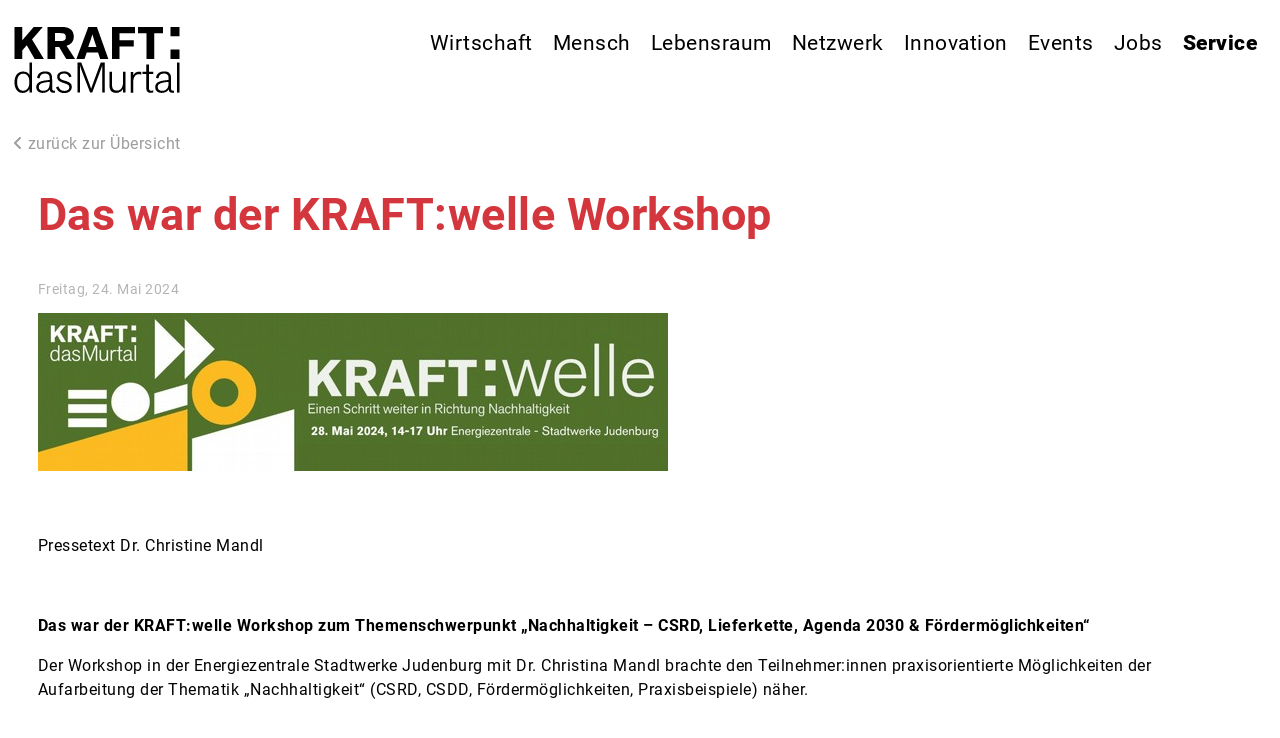

--- FILE ---
content_type: text/html; Charset=utf-8
request_url: https://kraft.dasmurtal.at/de/news/detail.asp?dps=12&id=3825
body_size: 26864
content:
<!DOCTYPE html><html><head>	<title>KRAFT:dasMurtal | Das war der KRAFT:welle Workshop</title><meta http-equiv="Content-Type" content="text/html; charset=utf-8"><meta name="description" content="Am 28. Mai 2024 fand in der Energiezentrale der Stadtwerke Judenburg unter der Leitung von Dr. Christina Mandl der Workshop zum Thema ˮCSRD, CSDD, Fördermöglichkeitenˮ"><meta name="keywords" content=""><meta name="author" content="Industrie- und Wirtschaftsentwicklung Murau Murtal GmbH"><meta name="revisit-after" content="after 7 days"><meta name="robots" content="index,follow"><meta name="generator" content="CMS Control Pro"><meta name="viewport" content="width=device-width, initial-scale=1"><meta name="theme-color" content="#2b5362"><script src="https://ccm.cms-control.at/public/app.js?apiKey=b47f7031d9e70afa30ff2b11b690c06d748b02380798e84d&amp;domain=e967c64" referrerpolicy="origin"></script><link rel="manifest" href="../../webapp/manifest.json"><link rel="shortcut icon" href="../../favicon.ico"><link rel="alternate" type="application/rss+xml" title="RSS-News Feeds der kraft.dasmurtal.at" href="../../rss/news.rss"><link rel="stylesheet" type="text/css" href="../../css/content.css?v=1.5" media="all"><link rel="stylesheet" type="text/css" href="../../css/fonts.css" media="all"><link rel="stylesheet" type="text/css" href="../../css/cookie.css" media="all"><link rel="stylesheet" type="text/css" href="../../css/navi.css" media="all"><link rel="stylesheet" type="text/css" href="../../css/service.css" media="all">	<link href="https://use.goesslersailer.at/assets/fontawesome/css/all.css" rel="stylesheet"><script type="text/javascript" src="../../jquery/jquery-3.3.1.min.js"></script><script type="text/javascript" src="../../js/classie.js"></script><!-- Code by Google --><meta name="facebook-domain-verification" content="wa8uhw1265ae90r3tmbme57n6upk3b" /><link rel="stylesheet" type="text/css" href="../../fancybox-master/dist/jquery.fancybox.min.css"><script type="text/javascript" src="../../fancybox-master/dist/jquery.fancybox.min.js"></script><link rel="stylesheet" type="text/css" href="../../slider/flickity.min.css"><script type="text/javascript" src="../../slider/flickity.pkgd.min.js"></script><script type="text/javascript" src="../../slider/bg-lazyload.js"></script><!--<link rel="stylesheet" type="text/css" href="../../css/print.css" media="print">-->	</head><body class="cbp-spmenu-push"><div id="abdunkeln"></div>	<div id="gs-top-ueber" class="cbp-header-top compensate-for-scrollbar">	<div id="gs-top" class="gs-center">				<div class="gs-content" style="margin:auto"><a class="gs-left logo-is" title="Startseite" href="../../"><svg version="1.1" id="Ebene_1" xmlns="http://www.w3.org/2000/svg" xmlns:xlink="http://www.w3.org/1999/xlink" x="0px" y="0px" viewBox="0 0 306.1 127.6" class="logo-set" xml:space="preserve">    <g>        <polygon class="logo-set logo-color" points="56.2,61.8 34.7,26.3 54.4,3.6 37.7,3.6 16.8,28 16.8,3.6 2.9,3.6 2.9,61.8 16.8,61.8 16.8,46.4             25.1,36.9 39.4,61.8"/>        <path class="logo-set logo-color" d="M76.7,29.2V14.8h9.7c3.9,0,6.3,0.6,7.8,1.7c1.7,1.3,2.1,3.4,2.1,5.8c0,2.1-0.6,4-2.2,5.2            c-1.5,1.2-3.9,1.7-7.3,1.7H76.7z M113,61.8L97.5,37.7c7.7-2.1,13.2-7,13.2-16.5c0-4-1-8.1-3.6-11.3c-3.1-3.7-8.4-6.4-17.5-6.4H62.9            v58.3h13.9V40H84l13,21.9H113z"/>        <path class="logo-set logo-color" d="M137.1,39.9c3.1-9,5.4-15.6,7.6-22.9c2.1,7.3,4.1,13.5,7.3,22.9H137.1z M173.7,61.8L152.9,3.6h-15.7            l-21.7,58.3h14.9l3.9-11.6H155l3.8,11.6H173.7z"/>        <polygon class="logo-set logo-color" points="194.2,61.8 194.2,39.2 220,39.2 220,27.7 194.2,27.7 194.2,15.1 222.3,15.1 222.3,3.6 180.4,3.6             180.4,61.8 	"/>        <polygon class="logo-set logo-color" points="257.5,61.8 257.5,15.1 273.1,15.1 273.1,3.6 227.8,3.6 227.8,15.1 243.2,15.1 243.2,61.8 	"/>        <path class="logo-set logo-color" d="M303.4,3.5H287v17.1h16.5V3.5z M303.4,44.8H287v17h16.5V44.8z"/>        <path class="logo-set logo-color" d="M29.8,104.4c0,10.7-5,15.4-11.5,15.4c-6.7,0-10.8-5.9-10.8-15.8c0-9.6,4.2-15.2,11.2-15.2            C26,88.8,29.8,94.5,29.8,104.4 M34.5,123.2V68.5h-4.6v22.3c-2.2-3.8-5.7-6-11.7-6c-8.9,0-15.5,7.2-15.5,19.3            c0,12.4,5.7,19.8,14.8,19.8c5.8,0,9.8-2.7,12.4-7v6.3H34.5z"/>        <path class="logo-set logo-color" d="M66.8,103.7v2.6c0,4.2-0.9,7.4-2.8,9.8c-2.1,2.6-5.3,3.9-9.1,3.9c-4.7,0-7.9-2.4-7.9-6.9            c0-3.4,1.7-5.2,4.6-6.5C55.1,105,60.4,104.2,66.8,103.7 M66.8,100.2c-7.7,0.6-13.3,1.5-17.3,3.1c-4.9,2-7.1,5.3-7.1,10.1            c0,6.1,4.6,10.4,11.5,10.4c5.7,0,10.2-1.9,13.1-6.3c0.3,4.2,2.3,6,6.8,6c0.8,0,1.9-0.1,2.7-0.2v-3.7c-0.5,0.1-1.1,0.2-1.6,0.2            c-3.3,0-3.6-2-3.6-5.3V98.8c0-4.8-0.5-7.7-2-9.9c-2.2-3.3-5.8-4.3-10.8-4.3c-7.9,0-13.6,3.8-14.6,12l4.6,0.6            c0.5-5.8,3.8-8.7,9.8-8.7c2.7,0,5,0.7,6.3,2c1.5,1.4,2.2,3.5,2.2,7V100.2z"/>        <path class="logo-set logo-color" d="M78.4,113.7c2.1,5.8,6.9,10.4,14.9,10.4c8.4,0,13.8-4.4,13.8-11.1c0-6-3.9-8.8-11.1-11l-3.7-1.1            c-5.7-1.7-7.4-3.5-7.4-6.7c0-3.6,2.9-5.8,8.3-5.8c4.9,0,8.1,2.6,9.3,7.1l4.3-1.9c-2.2-6.2-7-9.1-13.3-9.1c-8,0-13.1,4.2-13.1,10            c0,5,3.1,8.4,9.5,10.4l4.2,1.4c6.4,2,8.4,3.6,8.4,7.4c0,4.1-3.7,6.5-9,6.5c-5.7,0-9.3-3.4-10.8-8.4L78.4,113.7z"/>        <path class="logo-set logo-color" d="M167.1,123.2V68.5h-7.3c-12.9,35-14.5,39.2-17.4,47.7c-3.2-9.1-4.7-13.4-18-47.7h-7v54.7h4.7            c0-37.8,0-44.1-0.3-49.8c2.6,8,4.6,13.2,18.7,49.8h3.8c11.1-29.3,14.9-39.6,18.5-49.9c-0.2,6.1-0.3,11.2-0.3,49.9H167.1z"/>        <path class="logo-set logo-color" d="M175.8,85.4v24.1c0,4.3,0.8,8,2.6,10.3c2,2.6,5.2,4,9.4,4c5.5,0,9.8-2.4,12.6-7.1v6.5h4.6V85.4h-4.6v19.8            c0,3.3-0.8,7.7-3.3,10.8c-2,2.4-4.9,3.6-7.8,3.6c-3.3,0-5.6-1-7-2.9c-1.4-1.9-1.9-5-1.9-8.6V85.4H175.8z"/>        <path class="logo-set logo-color" d="M219.2,123.2v-18.9c0-5.1,0.6-8.4,2.8-11c1.8-2.6,4.4-3.7,7.4-3.7c1.5,0,2.8,0.2,4.1,1v-5.1            c-1.3-0.4-2.3-0.5-3.7-0.5c-4.6,0-8.2,2-10.7,6.9v-6.4h-4.5v37.8H219.2z"/>        <path class="logo-set logo-color" d="M255.6,119c-1.5,0.5-2.5,0.8-3.6,0.8c-1.5,0-2.6-0.3-3.3-1.2c-0.8-0.9-1.1-2.4-1.1-4.6V89.4h7.9v-4h-7.9V72.2            H243v13.2h-7.1v4h7v24.9c0,2.9,0.4,5,1.4,6.5c1.4,2.1,3.6,2.9,6.7,2.9c1.3,0,3.1-0.2,4.6-0.7V119z"/>        <path class="logo-set logo-color" d="M283.5,103.7v2.6c0,4.2-0.9,7.4-2.8,9.8c-2.1,2.6-5.3,3.9-9.1,3.9c-4.7,0-7.9-2.4-7.9-6.9            c0-3.4,1.7-5.2,4.6-6.5C271.7,105,277.1,104.2,283.5,103.7 M283.5,100.2c-7.7,0.6-13.3,1.5-17.3,3.1c-4.9,2-7.1,5.3-7.1,10.1            c0,6.1,4.6,10.4,11.5,10.4c5.7,0,10.2-1.9,13.1-6.3c0.3,4.2,2.3,6,6.8,6c0.8,0,1.9-0.1,2.7-0.2v-3.7c-0.5,0.1-1.1,0.2-1.6,0.2            c-3.3,0-3.6-2-3.6-5.3V98.8c0-4.8-0.5-7.7-2-9.9c-2.2-3.3-5.8-4.3-10.8-4.3c-7.9,0-13.6,3.8-14.6,12l4.6,0.6            c0.5-5.8,3.8-8.7,9.8-8.7c2.7,0,5,0.7,6.3,2c1.5,1.4,2.2,3.5,2.2,7V100.2z"/>        <rect x="298.8" y="68.5" class="logo-color" width="4.6" height="54.7"/>    </g></svg></a>        		<div id="navicon" class="gs-hide-medium gs-hide-large gs-display-topright"><a class="gs-opennav" href="javascript:void(0)" onclick="navi_open()" title="Navigation öffnen"></a></div>		<div class="gs-clearright"></div>		<div class="gs-right"><ul class="gs-navbar gs-right gs-left-align"><li class="gs-hide-small"><a class="" href="../../de/wirtschaft/index.asp">Wirtschaft</a></li><li class="gs-hide-small"><a href="../../de/Mensch.asp">Mensch</a></li><li class="gs-hide-small"><a href="../../de/lebensraum/index.asp">Lebensraum</a></li><li class="gs-hide-small"><a href="../../de/partner/index.asp">Netzwerk</a></li><li class="gs-hide-small"><a href="../../de/innovation/index.asp">Innovation</a></li><li class="gs-hide-small"><a href="../../de/events/index.asp">Events</a></li><li class="gs-hide-small"><a href="../../de/jobs/index.asp">Jobs</a></li><li class="gs-hide-small"><a class="aktuell arrow" href="../../de/Service.asp">Service</a></li><div class="gs-clear"></div></ul></div><div class="gs-clearright"></div>                 </div>        <div class="gs-clearleft"></div>	</div></div><div class="gs-clearright"></div><div id="navimobil" class="gs-hide gs-hide-large gs-hide-medium gs-top gs-right gs-show cbp-spmenu cbp-spmenu-vertical cbp-spmenu-right" style="margin-top:0px"><ul class="gs-navbar gs-left-align gs-white" id="nav"><li><a  class="symb1" href="../../de/wirtschaft/index.asp">Wirtschaft</a></li><li><a  class="symb2" href="../../de/Mensch.asp">Mensch</a></li><li><a  class="symb3" href="../../de/lebensraum/index.asp">Lebensraum</a></li><li><a  class="symb4" href="../../de/partner/index.asp">Netzwerk</a></li><li><a  class="symb5" href="../../de/innovation/index.asp">Innovation</a></li><li><a  class="symb6" href="../../de/events/index.asp">Events</a></li><li><a  class="symb7" href="../../de/jobs/index.asp">Jobs</a></li><li><div id="pm10" onclick="oeffnen(10)">+</div><a class="symb8 arrow" href="../../de/Service.asp">Service</a></li></ul><!-- MOBIL NAVI INFO BOX --><div style="margin-top: 0px"><a style="text-align: center" title="Startseite" href="../../"><img class="bildlogo_nav" src="../../img/header/logo.svg"></a></div><div style="margin-top: 0px">	<a class="footer_nav_button" target="_blank" href="https://goo.gl/maps/moozj2qTtUyVCdcF7">A-8742&nbsp;Obdach<br>Hauptstraße 52e</a>    <a class="footer_nav_button" href="tel:+43 676 47 37 681">+43 676 47 37 681</a>                        		    <a class="footer_nav_button" href="mailto:kraft@dasmurtal.at">kraft@dasmurtal.at</a>	</div></div><div id="content"><div id="cms"><div class="gs-content"><a href="javascript:history.back()" class="back"><i class="fa-solid fa-angle-left">&nbsp;</i>zurück zur Übersicht</a><div class="gs-clearleft"></div><div class="infobox_projekte_list" style="margin-bottom: 80px; border: 0px">		<h1 style="color:#D3363C; margin:10px 0px 40px 0px">Das war der KRAFT:welle Workshop</h1>		<div class="datum">Freitag, 24. Mai 2024</div><p><img alt="" src="../../daten/news/2(5).jpg" style="width: 630px; height: 158px;"></p>

<p>&nbsp;</p>

<p>Pressetext Dr. Christine Mandl</p>

<p>&nbsp;</p>

<p style="margin:0cm"><strong>Das war der KRAFT:welle Workshop zum Themenschwerpunkt „Nachhaltigkeit – CSRD, Lieferkette, Agenda 2030 &amp; Fördermöglichkeiten“</strong></p>

<p>Der Workshop in der Energiezentrale Stadtwerke Judenburg mit Dr. Christina Mandl brachte den Teilnehmer:innen praxisorientierte Möglichkeiten der Aufarbeitung der Thematik „Nachhaltigkeit“ (CSRD, CSDD, Fördermöglichkeiten, Praxisbeispiele) näher.</p>

<p>Konkret wurden die Rahmenbedingungen der für Unternehmen einer bestimmten Größenordnung verpflichteten Nachhaltigkeitsberichterstattung vorgestellt und aufgezeigt, wie man die Wesentlichkeitsanalyse für die thematischen Standards in den Bereichen Umwelt, Soziales und Unternehmensführung als ein zentraler Baustein im Unternehmen durchführen kann. Auch für KMU´s sind aktuell - angelehnt an die CSRD-Vorgaben - freiwillige vereinfachte thematische Standards seitens der EU in Ausarbeitung.</p>

<p>Nicht nur für kleine und mittlere Unternehmen – Stichwort Lieferkette - wird es zunehmend wichtiger, Nachhaltigkeit in der Wertschöpfungskette transparent innerhalb der geforderten Standards aufzuarbeiten und mit gezielten Maßnahmen für die Zukunft gerüstet zu sein.</p>

<p>Die Agenda 2030 mit den 17 Nachhaltigkeitszielsetzungen (SDGs) ist ebenfalls eine Möglichkeit, z.B. mit Hilfe einer geförderten Beratung (z.B. über die WIN-Initiative) die Wertschöpfungskette anschaulich hinsichtlich Nachhaltigkeit aufzuarbeiten, mit Zielen &amp; Maßnahmen zu untermauern und die dazugehörigen Logos auch für die Öffentlichkeitsarbeit zu verwenden.</p>

<p>Vielen Dank an die engagierten Teilnehmer:innen und an unsere Expertin Dr. Christina Mandl für die kraftvolle Kooperation, es war ein informativer Nachmittag mit spannenden Austausch zum Thema "Nachhaltigkeit".</p>

<p>Herzlichen Dank auch an unseren KRAFT:parnter Stadtwerke Judenburg, für die zur Verfügung gestellten Räumlichkeiten.</p>

<p>&nbsp;</p>

<p><a href="../../daten/news/WIN_Logo_NEU_2(2).jpg"><img alt="" src="../../daten/news/WIN_Logo_NEU_2(2).jpg" style="width: 150px; height: 125px;"></a></p>

<p>&nbsp;</p>

<p><span style="font-size:80%;"><em><span style="font-family:Arial;">(c)Christina Mandl &amp; Bibiane Puhl</span></em></span></p>

<p>&nbsp;</p>

<p>&nbsp;</p>
<div class="gs-clear"></div><div class="trennlinie_dashed"></div><h4 style="margin-bottom: 15px">Weitere Bilder</h4>
			
				
				<a class="multi_img" data-fancybox="images" data-caption="" rel="gal3845" href="../../daten/bildergalerie/2(16).jpg" title="Bild vergrößern..."><img class="thumb" alt="" src="../../daten/bildergalerie/_thumb/2(16).jpg" width="120" height="120"></a>
				
				<a class="multi_img" data-fancybox="images" data-caption="" rel="gal3845" href="../../daten/bildergalerie/3(14).jpg" title="Bild vergrößern..."><img class="thumb" alt="" src="../../daten/bildergalerie/_thumb/3(14).jpg" width="120" height="120"></a>
				
				<a class="multi_img" data-fancybox="images" data-caption="" rel="gal3845" href="../../daten/bildergalerie/bearb._(1).jpg" title="Bild vergrößern..."><img class="thumb" alt="" src="../../daten/bildergalerie/_thumb/bearb._(1).jpg" width="120" height="120"></a>
				
				<a class="multi_img" data-fancybox="images" data-caption="" rel="gal3845" href="../../daten/bildergalerie/bearb._(3).jpg" title="Bild vergrößern..."><img class="thumb" alt="" src="../../daten/bildergalerie/_thumb/bearb._(3).jpg" width="120" height="120"></a>
				
				<a class="multi_img" data-fancybox="images" data-caption="" rel="gal3845" href="../../daten/bildergalerie/bearb.1_(1).jpg" title="Bild vergrößern..."><img class="thumb" alt="" src="../../daten/bildergalerie/_thumb/bearb.1_(1).jpg" width="120" height="120"></a>
				
				<a class="multi_img" data-fancybox="images" data-caption="" rel="gal3845" href="../../daten/bildergalerie/bearb.1_(2).jpg" title="Bild vergrößern..."><img class="thumb" alt="" src="../../daten/bildergalerie/_thumb/bearb.1_(2).jpg" width="120" height="120"></a>
				
				<a class="multi_img" data-fancybox="images" data-caption="" rel="gal3845" href="../../daten/bildergalerie/Titelbild.jpg" title="Bild vergrößern..."><img class="thumb" alt="" src="../../daten/bildergalerie/_thumb/Titelbild.jpg" width="120" height="120"></a>
				
				<a class="multi_img" data-fancybox="images" data-caption="" rel="gal3845" href="../../daten/bildergalerie/441880056_887864000021479_22430050115040946_n.jpg" title="Bild vergrößern..."><img class="thumb" alt="" src="../../daten/bildergalerie/_thumb/441880056_887864000021479_22430050115040946_n.jpg" width="120" height="120"></a>
				
				<a class="multi_img" data-fancybox="images" data-caption="" rel="gal3845" href="../../daten/bildergalerie/441890001_887864056688140_6631070654943168255_n.jpg" title="Bild vergrößern..."><img class="thumb" alt="" src="../../daten/bildergalerie/_thumb/441890001_887864056688140_6631070654943168255_n.jpg" width="120" height="120"></a>
				
				<a class="multi_img" data-fancybox="images" data-caption="" rel="gal3845" href="../../daten/bildergalerie/441900241_887863930021486_8008434487365526733_n.jpg" title="Bild vergrößern..."><img class="thumb" alt="" src="../../daten/bildergalerie/_thumb/441900241_887863930021486_8008434487365526733_n.jpg" width="120" height="120"></a>
				
				<a class="multi_img" data-fancybox="images" data-caption="" rel="gal3845" href="../../daten/bildergalerie/441902183_887864156688130_2445800483145665864_n.jpg" title="Bild vergrößern..."><img class="thumb" alt="" src="../../daten/bildergalerie/_thumb/441902183_887864156688130_2445800483145665864_n.jpg" width="120" height="120"></a>
				
				<a class="multi_img" data-fancybox="images" data-caption="" rel="gal3845" href="../../daten/bildergalerie/443836727_887864920021387_3141784044836200108_n.jpg" title="Bild vergrößern..."><img class="thumb" alt="" src="../../daten/bildergalerie/_thumb/443836727_887864920021387_3141784044836200108_n.jpg" width="120" height="120"></a>			</div></div></div><script type="text/javascript">var el = document.getElementById("login_btn");if (el){	el.innerHTML = "LOGIN";}function ausloggen() {	document.raus.logout.value=1;	document.raus.submit();}var navicon = document.getElementById( 'navicon' ),	navimobil = document.getElementById( 'navimobil' ),	abdunkeln = document.getElementById("abdunkeln"),	header = document.getElementById("gs-top"),	header0 = document.getElementById("gs-top-ueber"),	telefon = document.getElementById("telefon"),	//body =  document.getElementById("overall");	body = document.body;							function navi_open() {	classie.toggle(abdunkeln, 'abdunkeln');	//classie.toggle( this, 'active' );	classie.toggle( navicon, 'navi_pfeil');		classie.toggle( body, 'cbp-spmenu-push-toleft' );	classie.toggle( navimobil, 'cbp-spmenu-open' );	//classie.toggle( telefon, 'gs-hide' );	//classie.toggle( header, 'cbp-header-left');	//classie.toggle( header, 'cbp-spmenu-push-toleft' );			//classie.toggle( header, 'cbp-header-toleft' );		classie.toggle( header0, 'cbp-header-top-push' );};//abdunkeln.onclick = navi_open;//navimobil.onclick = navi_open;function oeffnen(id){	if (document.getElementById("nav"+id)){		if (document.getElementById("nav"+id).style.display=="block"){			document.getElementById("nav"+id).style.display="none";			document.getElementById("pm"+id).innerHTML="+";		}else{			document.getElementById("nav"+id).style.display="block"			document.getElementById("pm"+id).innerHTML="−";		};	};};function open_vt_suche(eingeloggt){	if (eingeloggt!=1){		document.getElementById("vt_suche").style.transition = "all 0s";	}	//document.body.scrollTop = 0;    //document.documentElement.scrollTop = 0;	if (document.getElementById("vt_suche")){		if (document.getElementById("vt_suche").style.marginTop=="0px"){			document.getElementById("vt_suche").style.display="none";			document.getElementById("vt_suche").style.marginTop=-(document.getElementById("vt_suche").offsetHeight+5) + "px";		}else{			document.getElementById("vt_suche").style.display="block";			document.getElementById("vt_suche").style.marginTop="0";		};			};//setTimeout(function(){content_corr();}, 0);	};window.onload = function(){//content_corr();	};window.resize = function(){//content_corr();};function content_corr(){	$(document).ready(function() {		  var height = $("#gs-top-ueber").height();	  if(height > 0)	  {	      $("#content").css("margin-top",height + "px");	  }	});}</script><!-- Block Unten --><div id="footer">    <div class="gs-content" style="margin: 0 auto; padding-bottom: 50px">        <div class="gs-flex-container">            <div style="width: 100%"><img src="../../img/header/logo_kraft_einz_weiss.svg" style="width: 250px; height: auto; margin: 35px 0 0 0"></div>            <div class="gs-col l3 m12 s12 gs-text-white" style="padding:32px 5% 32px 0;">                <p class="ueber-bottom" style="color: #fff">Kontakt</p>                Industrie- und Wirtschaftsentwicklung Murau Murtal GmbH<br>                A-8742&nbsp;Obdach, Hauptstraße 52e<br>                c/o A-8750 Judenburg, Burggasse 41<br><br>                Tel.: <a href="tel:+43 676 47 37 681">+43 676 47 37 681</a><br>                E-Mail: <a href="mailto:kraft@dasmurtal.at">kraft@dasmurtal.at</a><br>                Web: <a href="https://kraft.dasmurtal.at">kraft.dasmurtal.at</a>            </div>            <div class="gs-col l3 m12 s12 gs-text-white" style="padding:32px 5% 32px 0;">                <p class="ueber-bottom" style="color: #fff">Aktuelle Jobs und News</p>                <div style="height:38px;line-height:38px;">                    <div class="gs-left"><a href="../../de/jobs/index.asp#tm" style="text-decoration: underline">Offene Jobs</a></div>                    <div class="gs-right">36</div>                    <div class="gs-clear"></div>                </div>                <div style="height:38px;line-height:38px;"><div class="gs-left"><a href="../../de/Service.asp#tm" style="text-decoration: underline">News</a></div><div class="gs-right">267</div><div class="gs-clear"></div></div>                <p><a href="https://kraft.dasmurtal.at/daten/KDM_Imagebroschuere.pdf" target="_blank" title="Infobroschüre download"><span style="text-decoration: underline"><i class="fa-solid fa-download" style="margin: 0 10px 0 0"></i>Infobroschüre</span><br>"Zukunft gestalten, wo Heimat ist."</a></p>                                 <p><a href="https://kraft.dasmurtal.at/daten/Nachhaltigkeitsstrategie-2025.pdf" target="_blank" title="Nachhaltigkeitsstrategie download"><span style="text-decoration: underline"><i class="fa-solid fa-download" style="margin: 0 10px 0 0"></i>Nachhaltigkeitsstrategie 2025+</span></a></p>                                            <div style="width: 100%; margin: 30px auto; text-align: left">                             <a href="https://www.win.steiermark.at" target="_blank" ><img src="../../img/footer/win-logo.svg" style="width: 60%; height: auto; padding: 20px 10px 10px 10px"></a>                            <a href="https://steiermark.iv.at" target="_blank"><img src="../../img/footer/Logo_STMK.png" style="width: 100%; height: auto; padding: 10px"></a>                                                                                   <div class="gs-clearleft"></div>                            </div>            </div>            <div class="gs-col l6 m12 s12 gs-text-white" style="padding:32px 0px 32px 0;">                <p class="ueber-bottom" style="color: #F48A41">Newsletter Anmeldung</p>                <div style="line-height:normal;">                Unser Infoservice liefert Ihnen in periodischen Abständen Informationen rund um KRAFT:dasMurtal. Um von unserem kostenlosen Service Gebrauch zu machen, geben Sie einfach Ihre Daten ein und schon sind Sie auf unserer Abonnentenliste!</div>                <br>                <script>                function check_pflicht_nl(a){                if (document.newsletteranabmeldung.wunder_nl.value==""){                document.newsletteranabmeldung.wunder_nl.value=a;                };                }                </script>                <form action="../../newsletter/anmelden.asp" method="POST" name="newsletteranabmeldung">                    <input name="zeitspanne_nl" type="hidden" value=""> <input name="risiko_nl" style="display:none;" type="text" value="22.01.2026 21:38:43"> <input name="wunder_nl" style="display:none;" type="text" value=""> <input name="vergleich_nl" style="display:none;" type="text" value=""> <input name="newsletter" type="hidden" value="anmelden"> <input name="update_nl" type="hidden" value="1">                    <select onchange="check_pflicht_nl('22.01.2026 21:38:43')" class="custom-select kr-input" required name="anrede_nl">                    <option disabled selected value="">Anrede</option>                    <option value="Frau">Frau</option>                    <option value="Herr">Herr</option>                    </select>                    <br>                    <div class="gs-col l4 m4 s12 nlb" style="padding-right: 3px;"><input class="kr-input-form" type="text" required name="vorname_nl" size="20" value="" placeholder="Vorname"></div>                    <div class="gs-col l4 m4 s12 nlb" style="padding-right: 3px;"><input class="kr-input-form" type="text" required name="nachname_nl" size="20" value="" placeholder="Nachname"></div>                    <div class="gs-col l4 m4 s12 nlb" style="padding-right: 3px;"><input class="kr-input-form" type="text" required name="email_nl" size="20" value="" placeholder="E-Mail Adresse"></div>                    <div class="gs-clearleft"></div>                    <input class="button-orange" type="submit" name="absenden" size="20" value="Absenden" style="margin-top: 20px">                </form>            </div>            <div class="gs-clearleft"></div>        </div>        <div id="copyright">            <div class="gs-left">                <a class="gs-abst-right" href="../../de/impressum.asp">Impressum</a>                <a class="gs-abst-right" href="../../de/datenschutz.asp">Datenschutz</a>                <a class="gs-abst-right" href="#" onclick="CCM.openWidget(); return false;">Cookies Box</a>                <a class="gs-abst-right" href="https://www.facebook.com/kraft.dasmurtal" target="_blank"><i class="fa-brands fa-facebook"></i>&nbsp;Facebook</a>                <a class="gs-abst-right" href="https://www.instagram.com/kraft.dasmurtal/" target="_blank"><i class="fa-brands fa-instagram"></i>&nbsp;Instagram</a>                <a class="gs-abst-right" href="https://www.linkedin.com/company/kraft-das-murtal/" target="_blank"><i class="fa-brands fa-linkedin"></i>&nbsp;LinkedIn</a>                <a class="gs-abst-right" href="https://www.youtube.com/@kraft.dasmurtal5391" target="_blank">&nbsp;<i class="fa-brands fa-youtube"></i>&nbsp;YouTube</a>                <a class="gs-abst-right" href="https://www.tiktok.com/@kraft.dasmurtal" target="_blank"><i class="fa-brands fa-tiktok"></i>&nbsp;TikTok</a>                <a class="gs-abst-right" id="hashtag" onclick="copyf()">#kraftdasmurtal</a>            </div>            <div class="gs-right">                &copy;&nbsp;2026&nbsp;Kraft. Das Murtal | <a style="text-decoration:none" target="_blank" title="Werbeagentur Gössler & Sailer OG" href="http://www.goesslersailer.at">Werbeagentur Gössler &amp; Sailer OG</a> | <a style="text-decoration:none" target="_blank" title="Kufferath Gesellschaft m.b.H." href="https://kufferath.at">Kufferath Gesellschaft m.b.H.</a>            </div>            <div class="gs-clear"></div>        </div>    </div></div><div style="width: 100%; text-align: center; padding: 25px 10px"><img src="../../img/footer/foerderlogoleiste_gesamt.png" style="width: 100%; max-width: 800px; height: auto;" alt=""></div><script>function copyf() {  // Get the text field  var copyText = document.getElementById("hashtag").innerHTML;   // Copy the text inside the text field  navigator.clipboard.writeText(copyText);  // Alert the copied text  alert("In die Zwischenablage kopiert: " + copyText);}</script><script>// Automatic Slideshow - change image every 4 secondsvar myIndex = 0;//carousel();function carousel() {    var i;    var x = document.getElementsByClassName("mySlides");    for (i = 0; i < x.length; i++) {       x[i].style.display = "none";      }    myIndex++;    if (myIndex > x.length) {myIndex = 1}        x[myIndex-1].style.display = "block";      setTimeout(carousel, 4000);    }</script></body></html>

--- FILE ---
content_type: text/x-html-fragment; charset=utf-8
request_url: https://ccm.cms-control.at/public/widget?apiKey=b47f7031d9e70afa30ff2b11b690c06d748b02380798e84d&domain=e967c64&gen=2&theme=696bff5&lang=de_DE&v=1767894960
body_size: 2162
content:
<div id="ccm-widget"
	 class="ccm-modal ccm-widget instapaper_ignore ccm--has-close-btn ccm--alignment--center"
	 role="dialog" lang="de-DE"	 aria-labelledby="ccm-widget--title"
	 hidden=""data-nosnippet="">
	<div class="ccm-modal-inner">
				<div class="ccm-modal--header">
									
										<button type="button" class="ccm-dismiss-button" title="Schließen" aria-label="Schließen"></button>
					</div>
		<div class="ccm-modal--body">
						<div class="ccm-widget--text cover-scrollbar">
					<div class="ccm-inner-overflow" role="document" tabindex="0" aria-labelledby="ccm-widget--title">
						<div class="ccm-widget--title ccm--h1"
							 id="ccm-widget--title">Wir nutzen Cookies und andere Technologien.</div>
						<div class="ccm-widget--introduction">
							<div class="ccm--p">Diese Website nutzt Cookies und vergleichbare Funktionen zur Verarbeitung von Endgeräteinformationen und personenbezogenen Daten. Die Verarbeitung dient der Einbindung von Inhalten, externen Diensten und Elementen Dritter, der statistischen Analyse/Messung, der personalisierten Werbung sowie der Einbindung sozialer Medien. Je nach Funktion werden dabei Daten an Dritte weitergegeben und an Dritte in Ländern, in denen kein angemessenes Datenschutzniveau vorliegt und von diesen verarbeitet wird, z. B. die USA. Ihre Einwilligung ist stets freiwillig, für die Nutzung unserer Website nicht erforderlich und kann jederzeit auf unserer Seite abgelehnt oder widerrufen werden.															</div>
													</div>
					</div>
				</div>
									<div class="ccm-widget--buttons" role="group">
				
																				<button type="button" class="button ccm--decline-cookies">Ablehnen</button>
																																<button type="button" data-ccm-modal="ccm-control-panel" aria-haspopup="dialog">Einstellungen</button>
																										<button type="button" class="button ccm--save-settings ccm--button-primary"
							data-full-consent="true">Alles akzeptieren</button>
																	</div>
		</div>
		<div class="ccm-modal--footer" role="group">
			<div class="ccm-link-container">
				<a href="https://kraft.dasmurtal.at/de/impressum.asp"  				   >Impressum</a>
				<a href="https://kraft.dasmurtal.at/de/datenschutz.asp"  				   >Datenschutzhinweis</a>
															</div>
												<div class="ccm-powered-by" role="none">
						<a href="https://www.ccm19.de/" rel="sponsored noopener" target="_blank" title="Cookie Consent Tool / Cookie Consent Manager" lang="en">
							Powered by CCM19
						</a>
					 </div>
									</div>
	</div>
</div>




<div id="ccm-control-panel" class="ccm-modal ccm--is-blocking ccm-control-panel" aria-modal="true"
	 role="dialog" lang="de-DE"	 hidden="" aria-labelledby="ccm-control-panel--title" data-nosnippet="">
	<div class="ccm-modal-inner">
		<div class="ccm-modal--header">
			<div class="ccm-modal--title ccm--h1" id="ccm-control-panel--title">Bitte wählen Sie zuzulassende Richtlinien aus</div>
					</div>
		<div class="ccm-modal--body">
							<div class="ccm--action-buttons ccm--reopen-only">
					<button type="button" class="button ccm--decline-cookies ccm--small ccm--reopen-only">
						Alles widerrufen
					</button>
					<div class="ccm--spacer-1"></div>
				</div>
			
			<div class="ccm-control-panel--purposes" role="list">
				
				
									<div class="ccm-control-panel--purpose mandatory" role="listitem" aria-labelledby="ccm-control-panel--name--p-41ba25c">
						<input type="checkbox" id="ccm-purpose-41ba25c"
							   class="ccm-checkbox-type--switch ccm-checkbox-align--right"
							   data-purpose="41ba25c"
							   data-purpose-mandatory="true" checked disabled>
						<label for="ccm-purpose-41ba25c"
							   data-l10n-active="Aktiv" data-l10n-inactive="Inaktiv"
							   data-l10n-partial="Teilweise">
							<span>
								<span id="ccm-control-panel--name--p-41ba25c">Technisch notwendig</span>
								(3)
							</span>
						</label>
						<button type="button" class="ccm-info-button" data-ccm-modal="ccm-details" aria-haspopup="dialog"
								data-jump-to="ccm-purpose-details-41ba25c" title="Details zu „Technisch notwendig“">?</button>

						
																			<div class="ccm-control-panel--purpose--description">
								Hier sind alle technisch notwendigen Elemente zu finden, die für den Betrieb der Website notwendig sind oder für die der Betreiber ein berechtigtes Interesse nach Art. 6 Abs. 1 DSGVO hat.
							</div>
						
											</div>
									<div class="ccm-control-panel--purpose" role="listitem" aria-labelledby="ccm-control-panel--name--p-a717ff5">
						<input type="checkbox" id="ccm-purpose-a717ff5"
							   class="ccm-checkbox-type--switch ccm-checkbox-align--right"
							   data-purpose="a717ff5"
							   data-purpose-mandatory="false">
						<label for="ccm-purpose-a717ff5"
							   data-l10n-active="Aktiv" data-l10n-inactive="Inaktiv"
							   data-l10n-partial="Teilweise">
							<span>
								<span id="ccm-control-panel--name--p-a717ff5">Analyse / Statistiken</span>
								(2)
							</span>
						</label>
						<button type="button" class="ccm-info-button" data-ccm-modal="ccm-details" aria-haspopup="dialog"
								data-jump-to="ccm-purpose-details-a717ff5" title="Details zu „Analyse / Statistiken“">?</button>

						
																			<div class="ccm-control-panel--purpose--description">
								Es werden Daten wie die Anzahl der Besucher und Seitenaufrufe erfasst und anonym gespeichert.
							</div>
						
											</div>
									<div class="ccm-control-panel--purpose" role="listitem" aria-labelledby="ccm-control-panel--name--p-7c19e32">
						<input type="checkbox" id="ccm-purpose-7c19e32"
							   class="ccm-checkbox-type--switch ccm-checkbox-align--right"
							   data-purpose="7c19e32"
							   data-purpose-mandatory="false">
						<label for="ccm-purpose-7c19e32"
							   data-l10n-active="Aktiv" data-l10n-inactive="Inaktiv"
							   data-l10n-partial="Teilweise">
							<span>
								<span id="ccm-control-panel--name--p-7c19e32">Personalisierung</span>
								(1)
							</span>
						</label>
						<button type="button" class="ccm-info-button" data-ccm-modal="ccm-details" aria-haspopup="dialog"
								data-jump-to="ccm-purpose-details-7c19e32" title="Details zu „Personalisierung“">?</button>

						
																			<div class="ccm-control-panel--purpose--description">
								Um die Website besser an Ihre Bedürfnisse anzupassen, werden bestimmte Dienste verwendet. Ziel ist es, Ihnen ein besseres Nutzererlebnis zu bieten.
							</div>
						
											</div>
									<div class="ccm-control-panel--purpose" role="listitem" aria-labelledby="ccm-control-panel--name--p-6cd2721">
						<input type="checkbox" id="ccm-purpose-6cd2721"
							   class="ccm-checkbox-type--switch ccm-checkbox-align--right"
							   data-purpose="6cd2721"
							   data-purpose-mandatory="false">
						<label for="ccm-purpose-6cd2721"
							   data-l10n-active="Aktiv" data-l10n-inactive="Inaktiv"
							   data-l10n-partial="Teilweise">
							<span>
								<span id="ccm-control-panel--name--p-6cd2721">Social Media</span>
								(1)
							</span>
						</label>
						<button type="button" class="ccm-info-button" data-ccm-modal="ccm-details" aria-haspopup="dialog"
								data-jump-to="ccm-purpose-details-6cd2721" title="Details zu „Social Media“">?</button>

						
																			<div class="ccm-control-panel--purpose--description">
								Hier werden alle Social-Media-Kanäle aufgelistet, die die Website verwendet.
							</div>
						
											</div>
									<div class="ccm-control-panel--purpose" role="listitem" aria-labelledby="ccm-control-panel--name--p-15c61c3">
						<input type="checkbox" id="ccm-purpose-15c61c3"
							   class="ccm-checkbox-type--switch ccm-checkbox-align--right"
							   data-purpose="15c61c3"
							   data-purpose-mandatory="false">
						<label for="ccm-purpose-15c61c3"
							   data-l10n-active="Aktiv" data-l10n-inactive="Inaktiv"
							   data-l10n-partial="Teilweise">
							<span>
								<span id="ccm-control-panel--name--p-15c61c3">Sonstiges</span>
								(1)
							</span>
						</label>
						<button type="button" class="ccm-info-button" data-ccm-modal="ccm-details" aria-haspopup="dialog"
								data-jump-to="ccm-purpose-details-15c61c3" title="Details zu „Sonstiges“">?</button>

						
																			<div class="ccm-control-panel--purpose--description">
								Hier sind sonstige Skripte und Cookies zu finden, die in keine der anderen Kategorien passen.
							</div>
						
											</div>
				
							</div>
		</div>
		<div class="ccm-modal--footer" role="group">
			<button type="button"
			   class="button ccm-modal--close">Abbrechen</button>
			<button type="button" class="ccm--save-settings ccm--button-primary">Speichern</button>
							<button type="button" class="ccm--save-settings"
						data-full-consent="true">Alle akzeptieren</button>
			
		</div>
					<div class="ccm-modal--footer ccm-link-container-sub-footer" role="group">
			<div class="ccm-link-container">
				<a href="https://kraft.dasmurtal.at/de/impressum.asp"  				   >Impressum</a>
				<a href="https://kraft.dasmurtal.at/de/datenschutz.asp"  				   >Datenschutzhinweis</a>
															</div>
							<div class="ccm-powered-by" role="none">
					<a href="https://www.ccm19.de/" rel="sponsored noopener" target="_blank" title="Cookie Consent Tool / Cookie Consent Manager" lang="en">
						Powered by CCM19
					</a>
				</div>
					</div>
			</div>
</div>

<div class="ccm-settings-summoner" role="complementary" aria-label="Zustimmung ändern" data-nosnippet="" hidden="">
	<button type="button" class="ccm-settings-summoner--link" title="Zustimmung ändern" aria-haspopup="dialog">
		<img src="https://ccm.cms-control.at/public/settings-icon?user=5fc779b&amp;domain=e967c64&amp;theme=696bff5&amp;v=1751044425" width="48" height="48" alt="Zustimmung ändern" loading="lazy" class="ccm-settings-summoner--icon" />
	</button>
</div>


--- FILE ---
content_type: text/css
request_url: https://kraft.dasmurtal.at/css/content.css?v=1.5
body_size: 53488
content:
/************************************************//*    © by Werbeagentur Gössler & Sailer OG     *//*             www.goesslersailer.at            *//************************************************//************************************************//*                    Body                      *//************************************************/* {    box-sizing: border-box;}body {	margin: 0px;	padding: 0px;	color: #000000;	background:#1E2934; 	font-family: Roboto;	font-size: 100%;	letter-spacing:0.5px;	}    h1,h2,h3,h4,h5,h6{font-family:Roboto,sans-serif; margin:0px 0px 0px 0px; font-weight:400;}h1	{font-size:280%; color:#fff; margin:40px 0px;font-weight: bold}h2	{font-size:180%; color:#fff}h3	{font-size:160%; color:#fff}h4	{font-size:140%; color:#fff}h5	{font-size:120%; color:#fff}h6	{font-size:120%; color:#fff; margin: 0 0 10px 0}.h1-desk {font-size:500%; margin:0px 0px 10px 0px}.h1-desk2 {margin:150px 0px 10px 0px}.h1-desk3 {padding:150px 60px 0 0}.logo-is {margin: 25px 0 25px 0}.logo-set{enable-background:new 0 0 306.1 127.6; height: auto; width: 168px;}.logo-color{fill:#fff;}p {line-height:24px}/************************************************//*                     BGs                      *//************************************************/.bg-home {height: 650px; background-image: url('../img/header/home-form.svg'); background-repeat: no-repeat; background-size: contain; margin-bottom: 50px;  background-position: center;}.bg-wirtschaft {height: 650px; background-image: url('../img/header/home-wirtschaft.svg'); background-repeat: no-repeat; background-size: contain; background-position: center;}.bg-mensch {height: 650px; background-image: url('../img/header/home-mensch2.svg'); background-repeat: no-repeat; background-size: contain; background-position: center;}.bg-lebensraum {height: 650px; background-image: url('../img/header/home-lebensraum.svg'); background-repeat: no-repeat; background-size: contain; background-position: center;}.bg-ziele {height: 500px; background-image: url('../img/header/home-ziele.svg'); background-repeat: no-repeat; background-size: auto; background-position:left;}.bg-netzwerk {height: 650px; background-image: url('../img/header/home-netzwerk.svg'); background-repeat: no-repeat; background-size: contain; background-position: center;}.bg-jobs {height: 650px; background-image: url('../img/header/home-jobs.svg'); background-repeat: no-repeat; background-size: contain; background-position: center;}.bg-service {height: 650px; background-image: url('../img/header/home-service.svg'); background-repeat: no-repeat; background-size: contain; background-position: center;}.bg-innovation {height: 650px; background-image: url('../img/header/home-innovation.svg'); background-repeat: no-repeat; background-size:contain; background-position: center; margin-top: -95px;}.fakten-eck {width: 400px; height: auto; position: absolute; top: 5px; right: 0px}.video-desk {width: 100%; height: 820px}.wirt-desk-padd {padding: 0 150px 0 0}.mensch-desk-padd {padding: 0 5% 0 0}.leben-desk-padd {padding: 0 5% 0 0}.service-desk-padd {padding: 0 5% 0 0}.job-desk-padd {padding: 0 5% 0 0}.inno-desk-padd {padding: 0 5% 0 0}details>summary {  list-style: none;  cursor: pointer;  margin: 0 0 20px 0;}summary::-webkit-details-marker {  display: none}summary::after {    content: '+';    color: #F48A41;    font-size: 120%;    font-weight: normal;    transition: all 0.5s;      margin: 0 0 0 20px}details[open] summary:after {    content: "-";    font-size: 120%;    color: #F48A41;}details>ul>li {    margin-bottom: 15px;    color:#fff;}details>ul {    list-style-type: none;    margin-left: 0px;    list-style-position: outside;    z-index: 110;      }details>ul li {    line-height: 21px;    padding: 5px 0px;    list-style-position: outside;}details>ul li::before {    font-family: "Font Awesome 6 Pro";    font-weight: 900;    font-style: normal;    font-size: 12px;    content: "\f105";    background-color: transparent;    color: #F48A41;    padding: 6px;    margin-right: 10px;    margin-left: -29px;    border-radius: 0px;}#cms ul {    list-style-type: none;    margin-left: 0px;    list-style-position: outside;    z-index: 110;      }#cms ul li::before {    font-family: "Font Awesome 6 Pro";    font-weight: 900;    font-style: normal;    font-size: 12px;    content: "\f105";    background-color: transparent;    color: #F48A41;    padding: 6px;    margin-right: 10px;    margin-left: -29px;    border-radius: 0px;}.back {text-align: left; color: #9D9D9C!important;float: left; width: 100%}.summary-txt {height: auto; color:#F48A41; font-size:110%}.text-block-padding-30 {padding:0 30px}.text-block-padding-40 {padding:0 40px}.text-block-padding-50 {padding:0 50px}.text-block-padding-60 {padding:0 60px}.text-block-padding-70 {padding:0 70px}.text-block-padding-80 {padding:0 80px}.text-block-padding-90 {padding:0 90px}.text-block-padding-100 {padding:0 100px}.text-block-padding-110 {padding:0 110px}.gs-abst-right {margin-right: 10px}.ue_weiss {color:#fff; font-size:250%; text-transform:uppercase; margin:30px 0px 15px 0px; text-align: center; font-weight: bolder}.ue_gelb {color: #793b87!important; font-weight: bold; font-size: 120%}.ue_gelb:hover {color: #000!important;}hr{margin:20px 0px; height:1px; border:0px; border-top:1px #d4d4d4 solid;}a:link, a:visited{text-decoration:none;color:#000}a:hover{color:#F48A41}select.btn-blue-filter {  background-image:    linear-gradient(45deg, transparent 50%, #175FB3 50%),    linear-gradient(135deg, #175FB3 50%, transparent 50%),    linear-gradient(to right, #fff, #fff);  background-position:    calc(100% - 20px) calc(1em + 2px),    calc(100% - 15px) calc(1em + 2px),    100% 0;  background-size:    5px 5px,    5px 5px,    2.5em 2.5em;  background-repeat: no-repeat;}ul.list-square-mensch {    list-style-type: none;    margin-left: 20px;    list-style-position: outside;    z-index: 110;    }ul.list-square-mensch li {    line-height: 21px;    padding: 5px 0px;    list-style-position: outside;}ul.list-square-mensch li::before {    font-family: "Font Awesome 6 Pro";    font-style: normal;    font-size: 12px;    content: "\105";    background-color: #793b87;    color: #fff;    padding: 6px;    margin-right: 10px;    margin-left: -36px;    border-radius: 0px;}.mensch-box-ziele {background-image: url("../img/icons/ziele.svg"); background-repeat: no-repeat; background-size: 220px auto; background-position: right 0px; z-index: 100; }.mensch-box-formate {background-image: url("../img/icons/formate.svg"); background-repeat: no-repeat; background-size: 220px auto; background-position: right 0px; z-index: 100; }.mensch-box-aktivitaeten {background-image: url("../img/icons/aktivitaeten.svg"); background-repeat: no-repeat; background-size: 260px auto; background-position: right 0px; z-index: 100; }.box-talente {background-image: url("../img/icons/talente.svg"); background-repeat: no-repeat; background-size: 260px auto; background-position: right 0px; z-index: 100; }.box-ausbildunginfo {background-image: url("../img/icons/ausbildunginfo.svg"); background-repeat: no-repeat; background-size: 260px auto; background-position: right 0px; z-index: 100; }.box-job {background-image: url("../img/icons/job.svg"); background-repeat: no-repeat; background-size: contain; background-position: left; width: 10%; min-height: 120px; min-width: 120px; float: left}.job-fa {background-color: #793b87; padding: 50px 0 50px 0}.ue_box {font-family:'Avenir',sans-serif;text-transform: uppercase;font-weight: bold;}.gs_inbox {height:300px; margin:auto; width:99%}.jobs-bg {    background-color: #fff!important;     padding: 80px 0 0 0;    background-image: url(../img/header/black-ist.svg), url(../img/header/blue-circle.svg);    background-position: right bottom 80px, left -50px top 300px;    background-repeat: no-repeat, no-repeat;    background-size: auto, 650px;}.news-bg {    background-color:#1E2934!important;     padding: 80px 0 0 0;    background-image: url(../img/header/red-ist.svg), url(../img/header/red-ring.svg);    background-position: right 250px, left -120px bottom -120px;    background-repeat: no-repeat, no-repeat;    background-size: auto, 650px;}.news {text-align: left; width: 90%; margin: auto; padding:0 5% 0 5%; min-height: 250px}.news:hover {background-color: #ebebeb;}.newslist {margin-bottom: 25px}.newslist:hover {background-color: #fbfbfb;}.content-max {max-width: 1200px; margin: 0px auto 0px auto} #cms {margin:0px auto 0px auto; position:relative;}#cms > div:not(#map_canvas) img{max-width:100%;height:auto !important}#verlauf {margin:0 0 0 5px; padding: 30px 0}#verlauf a {color:#000}#verlauf a:hover {color:#000}#verlauf a:active {color:#000}#verlauf-w {margin:0 0 0 5px; padding: 30px 0}#verlauf-w a {color:#fff}#verlauf-w a:hover {color:#fff}#verlauf-w a:active {color:#fff}.dyn_hg{background-color:#793b87;padding:50px 0px;}#footer{padding:10px 0 0 0!important;line-height:30px;background-color: #1E2934;}#footer a:link, #footer a:visited, #footer a:active{color:#fff;}#footer a:hover{color:#F48A41;}.ueber-bottom{font-size:130%; letter-spacing:1px; font-weight:bold;}#copyright{color:#fff; padding: 0px; font-size: 80%}#copyright a:link, #copyright a:visited, #copyright a:active{color:#fff;}#copyright a:hover{color:#F48A41;}.kat_button_Kraftnetz {color:#fff; background-color:#793b87; padding: 5px 10px 5px 5px; display: inline-block; text-transform: uppercase; font-size: 90%;right: 15px; position: absolute; margin: -45px -15px 0 0;}.kat_button_Wirtschaft {    color: #fff; background-color: #28acc0; padding: 5px 10px 5px 5px; display: inline-block; text-transform: uppercase; font-size: 90%;right: 15px; position: absolute; margin: -45px -15px 0 0;}.kat_button_Mensch {color:#fff; background-color:#89aa28; padding: 5px 10px 5px 5px; display: inline-block; text-transform: uppercase; font-size: 90%;right: 15px; position: absolute; margin: -45px -15px 0 0;}.kat_button_Lebensraum {color:#fff; background-color:#dbba42; padding: 5px 10px 5px 5px; display: inline-block; text-transform: uppercase; font-size: 90%;right: 15px; position: absolute; margin: -45px -15px 0 0;}.color_kraftnetz {color:#793b87;}.color_kraftnetz a {color:#793b87;}.color_kraftnetz:hover {color:#793b87;}.color_wirtschaft {color: #000!important;}.color_wirtschaft a {color: #000!important;}.color_wirtschaft:hover {color: #28acc0!important;}.color_s_wirtschaft {color: #000000!important;}.color_s_wirtschaft a {color: #000000!important;}.color_s_wirtschaft:hover {color: #28acc0!important;}.color_mensch {color:#89aa28;}.color_mensch a {color:#89aa28;}.color_mensch:hover {color:#89aa28;}.color_lebensraum {color:#dbba42;}.color_lebensraum a {color:#dbba42;}.color_lebensraum:hover {color:#dbba42;}.zaehler {font-size: 400%;font-weight: bold;}.btn {    font-size: 110%;    border: 3px #F48A41 solid;    padding: 10px 55px;    border-radius: 45px;    color: #fff;    background-color: #F48A41;    cursor: pointer;}.btn:hover{border: 3px #F48A41 solid; background-color:#fff; color: #000;}.btn-red {    font-size: 110%;    border: 3px #D3363C solid;    padding: 10px 55px;    border-radius: 45px;    color: #D3363C!important;    background-color: #fff;    text-align: center;}.btn-red:hover{border: 3px #D3363C solid; background-color:#D3363C; color: #fff!important;}.btn-blue {    font-size: 110%;    border: 3px #175FB3 solid;    padding: 10px 55px;    border-radius: 45px;    color: #175FB3!important;    background-color: #fff;    text-align: center;}.btn-blue:hover{border: 3px #175FB3 solid; background-color:#175FB3; color: #fff!important;}.btn-blue-filter {    font-size: 110%;    font-weight: bold;    border: 2px #175FB3 solid;    padding: 10px 10px;    border-radius: 21px;    color: #175FB3!important;    background-color: #fff;    text-align: left;    width: 85%;    -webkit-appearance: none;}.btn-blue-filter:hover{border: 2px #175FB3 solid; background-color:#175FB3; color: #fff!important;}.btn_kraftnetz {    background-color: #fff;    color: #793b87 !important;    padding: 8px;    display: inline-block;    border-radius: 0px;    border: 2px #793b87 solid;	text-align: center;	cursor:pointer;	font-size: 100%;    text-transform: uppercase;    width: 100%}.btn_kraftnetz:hover{background-color:#793b87; color: #fff !important;}.btn_wirtschaft {    background-color: #fff;    color: #28acc0 !important;    padding: 8px;    display: inline-block;    border-radius: 0px;    border: 2px #28acc0 solid;	text-align: center;	cursor:pointer;	font-size: 100%;    text-transform: uppercase;    width: 100%}.btn_wirtschaft:hover{background-color:#28acc0; color: #fff !important;}.btn_projekte {    background-color: #fff;    color: #89aa28 !important;    padding: 8px;    display: inline-block;    border-radius: 0px;    border: 2px #89aa28 solid;	text-align: center;	cursor:pointer;	font-size: 100%;    text-transform: uppercase;    width: 100%}.btn_projekte:hover{background-color:#89aa28; color: #fff !important;}.infobox_jobs_list {text-align:left; border:1px #0000004D solid; margin: 5px; background-color: #fff; padding: 2%}.infobox_jobs_list:hover {}.infobox_jobs_list h3 {font-size:180%; color:#175FB3; line-height: 29px; margin: 10px 0 0 0}.infobox_jobs_list:hover h3 {color: #175FB3}.infobox_jobs_list a {color:#175FB3}.infobox_wirtschaft_list {text-align:left; border:5px #793b87 solid; margin: 0px; background-color: #fff; padding: 2%}.infobox_wirtschaft_list:hover {}.infobox_wirtschaft_list h3 {font-size:180%; color:#793b87; line-height: 29px; margin: 10px 0 0 0}.infobox_wirtschaft_list:hover h3 {color: #793b87}.infobox_aktuell_list {text-align:left; background-color: #fff; border:0px #1E2934 solid; padding: 2%; position: relative; margin: 5px;}.infobox_aktuell_list:hover {}.infobox_aktuell_list h3 {font-size:140%; color:#D3363C; line-height: 29px; margin: 10px 0 0 0}.infobox_aktuell_list:hover h3 {color: #D3363C}.infobox_projekte_list {text-align:left; border:5px #89aa28 solid; margin: 0px; background-color: #fff; padding: 2%;}.infobox_projekte_list:hover {}.infobox_projekte_list h3 {font-size:180%; color:#89aa28; line-height: 29px; margin: 10px 0 0 0}.infobox_projekte_list:hover h3 {color: #89aa28}.newsbox {background-color: #ffffff; margin: 0 0 15px 0; border: 15px #000 solid; position: relative}.jobbox {background-color: #ffffff; margin: 0 0 15px 0; border: 15px #793b87 solid}.infobox {background-color: #793b87; margin: 0 0 15px 0; border: 15px #fff solid}.cont-wirtschaft-box {background-color:#fff; border:5px #793b87 solid; text-align:center; padding:2%;font-size: 190%;display: flex;justify-content: center;flex-direction: column;}/************************************************//*                Cookie-Layer                  *//************************************************/.cookie-layer{	width:100%;	box-sizing:border-box;	background-color:#ffffff;	position:fixed;	bottom:0;	z-index:200;	padding: 10px;	min-height: 60px;	margin-bottom: 0px;	-webkit-box-shadow: 10px -1px 0px 0px rgba(50, 50, 50, 0.75);	-moz-box-shadow:0px -1px 10px 0px rgba(50, 50, 50, 0.75); 	box-shadow:0px -1px 10px 0px rgba(50, 50, 50, 0.75);}.btn-cookies{    background-color: #793b87;    color: #fff;    padding: 10px;    display: inline-block;    border-radius: 5px;    border: none;	text-align: center;	cursor:pointer;	font-size: 100%;	margin: 5px 0 5px 5px;}.btn-cookies:hover{background-color:#000;color: #fff;}/* Cookie-Layer ENDE */img{border:0px; }textarea{	font-family: Open Sans;	}.trennlinie {margin:50px 0px; height:1px; border-top:1px #d4d4d4 solid;}.trennlinie_small {margin:30px 0px; height:1px; border-top:1px #d4d4d4 solid;}.trennlinie_dashed {margin:20px 0px 20px 0px; height:1px; border-top:1px #d4d4d4 dashed;}img.left{	float:left;	margin-right:15px;	margin-bottom:15px;	border-radius:0px;	border:0px #FFFFFF solid;}img.right{	float:right;	margin-left:15px;	margin-bottom:15px;	border-radius:0px;	border:0px #FFFFFF solid;}img.left2{	float:left;	margin-right:15px;	border-radius:0px;	border:0px #FFFFFF solid;}img.thumb{	/*margin-right:10px;	margin-bottom:7px;*/	display:inline-block;	padding: 5px;	object-fit:cover;	aspect-ration: 1/1;	}img.thumb.first {	margin-left:0px;}.pad {margin: 5px; display: block}.inc_img{	float:left;	margin-right:15px;	margin-bottom:15px;	border-radius:0px;	border:0px #FFFFFF solid;}.btn-download{    background-color: #793b87;    color: #fff;    padding: 8px 20px 8px 20px;    display: inline-block;    border-radius: 5px;    border: none;	text-align: center;	cursor:pointer;	font-size: 100%;	margin: 10px 0 10px 0;}.btn-download:hover{background-color:#cf6e01;color: #fff;}.btn_bold{    background-color: #0069b4;    color: #fff;    padding: 14px;    display: inline-block;    border-radius: 5px;    border: none;    font-weight:600;	text-align: center;	cursor:pointer;}.btn_bold:hover{background-color:#237DC3;}.btn_sel{background-color: red;}.btn_sel:hover{background-color: red;}/************************************************//*                     Seiten                   *//************************************************/.seitennavi_block			{margin: auto; text-align: center; margin: 40px auto 80px auto}.seitennavi_info			{font-size:100%; text-align: center; margin: 0px auto 20px auto; color: #fff}.seitennavi_box 			{text-align: center}.seitennavi					{font-size:100%;}.seitennavi a.zahlen		{height:40px; line-height:40px; padding:0px 15px 0px 15px; margin:0px 0px 0px 4px; font-size:110%; text-decoration:none; background-color:#fff; border:0px #D0D0D0 solid; color:#1E2934; display:block; float:left;}.seitennavi a.zahlen:hover	{border:0px #D3363C solid; color:#fff!important; background-color: #D3363C}.seitennavi a.active		{height:40px; line-height:40px; padding:0px 15px 0px 15px;  margin:0px 0px 0px 4px; font-size:110%; text-decoration:none; background-color:#D3363C; border:0px #D3363C solid; display:block; float:left; color:#fff;}.seitennavi a.pfeile		{height:40px; line-height:38px; width:30px; text-align:center; margin:0px 0px 0px 4px; font-size:160%; text-decoration:none; background-color:#fff; border:0px #D0D0D0 solid; color:#1E2934; display:block; float:left;}.seitennavi a.pfeile:hover	{border:0px #D3363C solid; color:#fff!important; background-color: #D3363C}.datum {margin: 10px 0 10px 0; font-size: 85%; color: #b5b5b5}.text {padding-right: 3%}.filter-rahmen {padding: 0px; margin: 10px 0}.filter-block {margin-top: 0px}.gs-image{max-width:100%;height:auto}.gs-top,.gs-bottom{position:fixed;z-index:2;width:100%;}.gs-top{top:0}.gs-bottom{bottom:0}.gs-clear {clear:both; height: 0px}.gs-clearleft {clear:left; height: 0px}.gs-clearright {clear:right; height: 0px}.gs-topbar{border-top:6px solid #ccc!important}.gs-bottombar{border-bottom:6px solid #ccc!important}.gs-leftbar{border-left:6px solid #ccc!important}.gs-rightbar{border-right:6px solid #ccc!important}.gs-navbar{list-style-type:none;margin:19px 0px 0 0;padding:0;}.gs-navbar li{float:left}.gs-navbar li a,.gs-navitem,.gs-navbar li .gs-btn,.gs-navbar li .gs-input{}.gs-navbar li .gs-btn,.gs-navbar li .gs-input{border:none;outline:none;width:100%}.gs-navbar li a:hover{}.gs-navbar .gs-dropdown-hover,.gs-navbar .gs-dropdown-click{position:static}.gs-navbar .gs-dropdown-hover:hover,.gs-navbar .gs-dropdown-hover:first-child,.gs-navbar .gs-dropdown-click:hover{background-color:#ccc;color:#000}.gs-navbar a,.gs-topnav a,.gs-sidenav a,.gs-dropdown-content a,.gs-accordion-content a,.gs-dropnav a{text-decoration:none!important}.gs-navbar .gs-opennav.gs-right{float:right!important}.gs-topnav{padding:8px 8px}.gs-topnav a{padding:0 8px;border-bottom:3px solid transparent;-webkit-transition:border-bottom .25s;transition:border-bottom .25s}.gs-topnav a:hover{border-bottom:3px solid #fff}.gs-topnav .gs-dropdown-hover a{border-bottom:0}.gs-opennav,.gs-closenav{color:inherit}.gs-opennav:hover,.gs-closenav:hover{cursor:pointer;opacity:0.8}.gs-btn,.gs-btn-block{border:none;display:inline-block;outline:0;padding:6px 16px;vertical-align:middle;overflow:hidden;text-decoration:none!important;color:#fff;background-color:#000;text-align:center;cursor:pointer;white-space:nowrap}.gs-btn:hover,.gs-btn-block:hover,.gs-btn-floating:hover,.gs-btn-floating-large:hover{box-shadow:0 8px 16px 0 rgba(0,0,0,0.2),0 6px 20px 0 rgba(0,0,0,0.19)}.gs-btn,.gs-btn-floating,.gs-btn-floating-large,.gs-closenav,.gs-opennav,.gs-btn-block{-webkit-touch-callout:none;-webkit-user-select:none;-khtml-user-select:none;-moz-user-select:none;-ms-user-select:none;user-select:none}   .gs-btn-floating,.gs-btn-floating-large{display:inline-block;text-align:center;color:#fff;background-color:#000;position:relative;overflow:hidden;z-index:1;padding:0;border-radius:50%;cursor:pointer;font-size:24px}.gs-btn-floating{width:40px;height:40px;line-height:40px}.gs-btn-floating-large{width:56px;height:56px;line-height:56px}.gs-disabled,.gs-btn:disabled,.gs-btn-floating:disabled,.gs-btn-floating-large:disabled{cursor:not-allowed;opacity:0.3}.gs-btn.gs-disabled *,.gs-btn-block.gs-disabled,.gs-btn-floating.gs-disabled *,.gs-btn:disabled *,.gs-btn-floating:disabled *{pointer-events:none}.gs-btn.gs-disabled:hover,.gs-btn-block.gs-disabled:hover,.gs-btn:disabled:hover,.gs-btn-floating.gs-disabled:hover,.gs-btn-floating:disabled:hover,.gs-btn-floating-large.gs-disabled:hover,.gs-btn-floating-large:disabled:hover{box-shadow:none}.gs-btn-group .gs-btn{float:left}.gs-btn-block{width:100%}.gs-btn-bar .gs-btn{box-shadow:none;background-color:inherit;color:inherit;float:left}.gs-btn-bar .gs-btn:hover{background-color:#ccc}.gs-badge,.gs-tag,.gs-sign{background-color:#000;color:#fff;display:inline-block;padding-left:8px;padding-right:8px;text-align:center}.gs-badge{border-radius:50%}ul.gs-ul{list-style-type:none;padding:0;margin:0}ul.gs-ul li{padding:6px 2px 6px 16px;border-bottom:1px solid #ddd}ul.gs-ul li:last-child{border-bottom:none}.gs-tooltip,.gs-display-container{position:relative}.gs-tooltip .gs-text{display:none}.gs-tooltip:hover .gs-text{display:inline-block}.gs-btn,.gs-btn-floating,.gs-dropnav a,.gs-btn-floating-large,.gs-btn-block, .gs-navbar a,.gs-sidenav a,.gs-pagination li a,.gs-hoverable tbody tr,.gs-hoverable li,.gs-accordion-content a,.gs-dropdown-content a,.gs-dropdown-click:hover,.gs-dropdown-hover:hover,.gs-opennav,.gs-closenav,.gs-closebtn,*[class*="gs-hover-"]{-webkit-transition:background-color .25s,color .15s,box-shadow .25s,opacity 0.25s,filter 0.25s,border 0.15s;transition:background-color .25s,color .15s,box-shadow .15s,opacity .25s,filter .25s,border .15s}.gs-accordion-content a,.gs-dropdown-content a,.gs-dropdown-click:hover,.gs-dropdown-hover:hover,.gs-opennav,.gs-closenav,.gs-closebtn,*[class*="gs-hover-"]{-webkit-transition:background-color .25s,color .15s,box-shadow .25s,opacity 0.25s,filter 0.25s,border 0.15s;transition:background-color .25s,color .15s,box-shadow .15s,opacity .25s,filter .25s,border .15s}.gs-ripple:active{opacity:0.5}.gs-ripple{-webkit-transition:opacity 0s;transition:opacity 0s}.gs-modal{z-index:3;display:none;padding-top:100px;position:fixed;left:0;top:0;width:100%;height:100%;overflow:auto;background-color:rgb(0,0,0);background-color:rgba(0,0,0,0.4)}.gs-modal-content{margin:auto;background-color:#fff;position:relative;padding:0;outline:0;width:600px}.gs-closebtn{text-decoration:none;float:right;font-size:24px;font-weight:bold;color:inherit}.gs-closebtn:hover,.gs-closebtn:focus{color:#000;text-decoration:none;cursor:pointer}ul.gs-ul{list-style-type:none;padding:0;margin:0}ul.gs-ul li{padding:6px 2px 6px 16px;border-bottom:1px solid #ddd}ul.gs-ul li:last-child{border-bottom:none}.kr-input {margin-bottom:10px; border-bottom: #F48A41 3px solid;border-left: 0px; border-right:0; border-top: 0px; height: 44px; line-height: 44px;padding: 0px 10px 0px 5px; border-radius: 0px; background-color: #1E2934; color: #fff;width: 150px;-webkit-appearance: none;}.kr-input-form {margin-bottom:10px; border-bottom: #F48A41 3px solid;border-left: 0px; border-right:0; border-top: 0px; height: 44px; line-height: 44px;padding: 0px 10px 0px 5px; border-radius: 0px; background-color: #1E2934; color: #fff;width: 100%;}.nlb>input::placeholder {    color: #fff!important;}.button-orange {font-size:110%; border:0px; padding:10px 55px; border-radius:45px; color:#fff; background-color: #F48A41}.button-orange:hover {color:#1E2934; background-color: #fff}.gs-input-group,.gs-group{margin-top:24px;margin-bottom:24px}.gs-input{padding:8px;display:block;border:1px solid #ccc;width:100%; font-size: 100%}.gs-label{color:#009688}.gs-input:not(:valid)~.gs-validate{color:#f44336}.gs-select{padding:9px 0;width:100%;color:#000;border:1px solid transparent;border-bottom:1px solid #009688}.gs-select select:focus{color:#000;border:1px solid #009688}.gs-select option[disabled]{color:#009688}.gs-dropdown-click,.gs-dropdown-hover{position:relative;display:inline-block;cursor:pointer}.gs-dropdown-hover:hover .gs-dropdown-content{display:block;z-index:1}.gs-dropdown-content{cursor:auto;color:#000;background-color:#fff;display:none;position:absolute;min-width:160px;margin:0;padding:0}.gs-dropdown-content a{padding:6px 16px;display:block}.gs-dropdown-content a:hover{background-color:#ccc}.gs-col{float:left;width:100%}.gs-col.s1{width:8.33333%}.gs-col.s2{width:16.66666%}.gs-col.s3{width:24.99999%}.gs-col.s4{width:33.33333%}.gs-col.s5{width:41.66666%}.gs-col.s6{width:49.99999%}.gs-col.s7{width:58.33333%}.gs-col.s8{width:66.66666%}.gs-col.s9{width:74.99999%}.gs-col.s10{width:83.33333%}.gs-col.s11{width:91.66666%}.gs-col.s12{width:99.99999%}@media only screen and (min-width:601px){.gs-col.m1{width:8.33333%}.gs-col.m2{width:16.66666%}.gs-col.m3{width:24.99999%}.gs-col.m3m {width:calc(24.99999% - 10px);}.gs-col.m4{width:33.33333%}.gs-col.m4m{width:calc(33.33333% - 10px);}.gs-col.m5{width:41.66666%}.gs-col.m6{width:49.99999%}.gs-col.m6m {width:calc(49.99999% - 10px)}.gs-col.m7{width:58.33333%}.gs-col.m8{width:66.66666%}.gs-col.m9{width:74.99999%}.gs-col.m10{width:83.33333%}.gs-col.m11{width:91.66666%}.gs-col.m12{width:99.99999%}}@media only screen and (min-width:993px){.gs-col.l1{width:8.33333%}.gs-col.l2{width:16.66666%}.gs-col.l2_{width:20%}.gs-col.l3{width:24.99999%}.gs-col.l3m {width:calc(24.99999% - 10px);}.gs-col.l4{width:33.33333%}.gs-col.l4m{width:calc(33.33333% - 10px);}.gs-col.l5{width:41.66666%}.gs-col.l6{width:49.99999%}.gs-col.l6m{width:calc(49.99999% - 10px);}.gs-col.l7{width:58.33333%}.gs-col.l8{width:66.66666%}.gs-col.l9{width:74.99999%}.gs-col.l10{width:83.33333%}.gs-col.l11{width:91.66666%}.gs-col.l12{width:99.99999%}}.gs-col-r{float:right;width:100%}.gs-col-r.s1{width:8.33333%}.gs-col-r.s2{width:16.66666%}.gs-col-r.s3{width:24.99999%}.gs-col-r.s4{width:33.33333%}.gs-col-r.s5{width:41.66666%}.gs-col-r.s6{width:49.99999%}.gs-col-r.s7{width:58.33333%}.gs-col-r.s8{width:66.66666%}.gs-col-r.s9{width:74.99999%}.gs-col-r.s10{width:83.33333%}.gs-col-r.s11{width:91.66666%}.gs-col-r.s12{width:99.99999%}@media only screen and (min-width:601px){.gs-col-r.m1{width:8.33333%}.gs-col-r.m2{width:16.66666%}.gs-col-r.m3{width:24.99999%}.gs-col-r.m3m {width:calc(24.99999% - 10px);}.gs-col-r.m4{width:33.33333%}.gs-col-r.m4m{width:calc(33.33333% - 10px);}.gs-col-r.m5{width:41.66666%}.gs-col-r.m6{width:49.99999%}.gs-col-r.m6m {width:calc(49.99999% - 10px)}.gs-col-r.m7{width:58.33333%}.gs-col-r.m8{width:66.66666%}.gs-col-r.m9{width:74.99999%}.gs-col-r.m10{width:83.33333%}.gs-col-r.m11{width:91.66666%}.gs-col-r.m12{width:99.99999%}}@media only screen and (min-width:993px){.gs-col-r.l1{width:8.33333%}.gs-col-r.l2{width:16.66666%}.gs-col-r.l2_{width:20%}.gs-col-r.l3{width:24.99999%}.gs-col-r.l3m {width:calc(24.99999% - 10px);}.gs-col-r.l4{width:33.33333%}.gs-col-r.l4m{width:calc(33.33333% - 10px);}.gs-col-r.l5{width:41.66666%}.gs-col-r.l6{width:49.99999%}.gs-col-r.l7{width:58.33333%}.gs-col-r.l8{width:66.66666%}.gs-col-r.l9{width:74.99999%}.gs-col-r.l10{width:83.33333%}.gs-col-r.l11{width:91.66666%}.gs-col-r.l12{width:99.99999%}}.gs-col-wechsel-rl {float:right}.gs-col-wechsel-lr {float:left}.gs-margin-1000 {margin: 10px 0 0 0}.gs-margin-0100 {margin: 0 10px 0 0}.gs-margin-0010 {margin: 0 0 10px 0}.gs-margin-0001 {margin: 0 0 0 10px}.gs-margin-2000 {margin: 20px 0 0 0}.gs-margin-0200 {margin: 0 20px 0 0}.gs-margin-0020 {margin: 0 0 20px 0}.gs-margin-0002 {margin: 0 0 0 20px}.faw-block {width: 30px; text-align: center}.gs-content{max-width:1500px; margin:10px auto 100px auto; position:relative;}.gs-content-jobs{margin:0 auto 0px auto; position:relative; background-color: #793b87}.gs-content-partner{margin:0 auto 0px auto; position:relative; background-color: #793b87}.gs-content-aktuell{margin:0 auto 0px auto; position:relative; background-color: #000; border-top:1px #ffffff solid}.gs-content-kraftprojekte{margin:0 auto 0px auto; position:relative; background-color: #89aa28}.gs-list-kraftprojekte{margin:0px auto 0px auto; padding:50px 0px  80px 0px; position:relative; background-color: #89aa28}.gs-content-block {margin: 50px 0}.gs-hide{display:none!important}.gs-show-block,.gs-show{display:block!important}.gs-show-inline-block{display:inline-block!important}.gs-left-align{text-align:left!important}.gs-right-align{text-align:right!important}.gs-left{float:left!important}.gs-right{float:right!important}.gs-justify{text-align:justify!important}.gs-center{text-align:center!important}.gs-display-topleft{position:absolute;left:0;top:0}.gs-display-topright{position:absolute;right:0;top:0}.gs-display-bottomleft{position:absolute;left:0;bottom:0}.gs-display-bottomright{position:absolute;right:0;bottom:0}.gs-display-middle{position:absolute;top:50%;left:50%;transform:translate(-50%,-50%);-ms-transform:translate(-50%,-50%)}.gs-display-left{position:absolute;top:50%;left:0%;transform:translate(0%,-50%);-ms-transform:translate(-0%,-50%)}.gs-display-right{position:absolute;top:50%;right:0%;transform:translate(0%,-50%);-ms-transform:translate(0%,-50%)}.gs-display-topmiddle{position:absolute;left:50%;top:0;transform:translate(-50%,0%);-ms-transform:translate(-50%,0%)}.gs-display-bottommiddle{position:absolute;left:50%;bottom:0;transform:translate(-50%,0%);-ms-transform:translate(-50%,0%)}.gs-display-container:hover .gs-display-hover{display:block}.gs-display-container:hover span.gs-display-hover{display:inline-block}.gs-display-hover{display:none}.gs-italic{font-style:italic;}.bildlogo{height:100px; width:auto;}.icontop{height:20px; width:20px; margin:20px 0px 0px 10px;}.icontop{height:20px; width:20px; margin:20px 0px 0px 10px;}.icontop2{height:15px; width:15px; margin:22px 0px 0px 10px;}.iconbottom{height:20px; width:20px; margin:6px 10px 0px 0px;}#iconsuche {background-image:url('../img/header/suche.svg');}#iconstandort {background-image:url('../img/header/standort.svg');}#icontel {background-image:url('../img/header/tel.svg');}#icontermin {background-image:url('../img/header/termin.svg');}#iconkontakt {background-image:url('../img/header/kontakt.svg');}#iconlogin {background-image:url('../img/header/login.svg');}#iconfacebook {background-image:url('../img/header/termin.svg');}#iconkontakt {background-image:url('../img/header/kontakt.svg');}#iconlogin {background-image:url('../img/header/login.svg');}#icontrenn {background-image:url('../img/header/trennlinie.svg'); width:1px !important;}#iconsuche:hover {background-image:url('../img/header/suche_hover.svg');}#iconstandort:hover {background-image:url('../img/header/standort_hover.svg');}#icontel:hover {background-image:url('../img/header/tel_hover.svg');}#icontermin:hover {background-image:url('../img/header/termin_hover.svg');}#iconkontakt:hover {background-image:url('../img/header/kontakt_hover.svg');}#iconlogin:hover {background-image:url('../img/header/login_hover.svg');}.symbols {float: left; width: 25px; height: 25px; margin: -3px 10px 0 0;}.linkfarbe{ border-bottom: 1px #CCCCCC solid;}.linkfarbe:hover {background-color:#efefef;}.linkfarbe2{ border-bottom: 1px #CCCCCC solid;}.linkfarbe2:hover {background-color:#efefef;}#navicon {display:block; float:right; margin:15px 10px 0px 0px;z-index:100;background:transparent url('../img/icons/svg/nav.svg') no-repeat center center;}#navicon a {display:block; width:32px; height:32px;}#navicon.navi_pfeil {background:transparent url('../img/icons/pfeil.svg') no-repeat center center;background-size:contain; width:32px; height:32px;}.abdunkeln {display:block; width:100%; height:120%; top:0px; bottom:0px; left:0px; right:0px; position:fixed; z-index:2; background:#000000; opacity:0.7;}.info_stats {width: 100%; background-color: #F48A41}.info_stats_box_1 {color: #fff; padding: 1%}.info_stats_box_2 {color: #fff; padding: 1%}.schwerp_box {padding: 3%; text-align: center;color: #fff;}.filter-box {padding: 1%; background-color: #fff; border: 1px #fff solid;}.clean-box {padding: 2%; background-color: #f2f2f2; border: 5px #fff solid;}.clean-box-beruf {        padding: 2%;    background-color: #f2f2f2;    border: 5px #fff solid;    text-align: center;    font-size: 130%;    min-height: 150px;    display: flex;    justify-content: center;}.clean-box-beruf:hover {background-color: #793b87; color:#fff}/************************************************//*                    Formular                  *//************************************************/input.button {font-size:110%; border:1px #D6D6D6 solid; height:44px; line-height:44px; padding:0px 5px 0px 5px; border-radius:0px;}select.button {font-size:110%; border:1px #D6D6D6 solid; height:46px; line-height:46px; padding:0px 0px 0px 0px; margin:0px; border-radius:0px;}textarea.button {font-size:110%; border:1px #D6D6D6 solid; padding:12px 5px 12px 5px; margin:0px; border-radius:0px;}input.buttonfehler	{font-size:110%; border:1px #861103 solid; height:44px; line-height:44px; padding:0px 5px 0px 5px;}select.buttonfehler	{font-size:110%; border:1px #861103 solid; height:46px; line-height:46px; padding:0px 0px 0px 0px; margin:0px;}textarea.buttonfehler	{font-size:110%; border:1px #861103 solid; padding:12px 5px 12px 5px;}.box-suche-wirtschaft {float:left; width:20%; padding: 0 10px 0 0}input.button[type=submit] {background-color:#555; color:#fff; cursor:pointer;}input.button[type=submit]:hover {background-color:#793b87;}/*.form_abs {padding:0px 0px 0px 0px; margin-top:20px;}.form_abs.left {float:left; width:425px;}.form_abs.right {float:right; width:425px;}.form_abs div.text {color:#006427; margin-bottom:5px;}.form_abs div.feld {float:left; width:390px;}.form_abs div.feld input[type=text] {width:378px;}.form_abs div.feld input[type=password] {width:378px;}.form_abs div.feld select {margin:0px; padding-right:0px; width:390px;}.form_abs div.feld textarea {width:378px; max-width:378px; height:290px; max-height:290px;}.form_abs div.feld2 {width:670px; float:left;}.form_abs div.feld2 textarea {width:664px; max-width:664px; height:88px; padding:2px}.form_abs div.icon {float:left; margin:2px 0px 2px 12px; width:18px; display:none;}.form_abs div.icon img{height:18px; width:18px;}*/.form_abs {padding:0px 0px 0px 0px; margin-top:20px;}.form_abs.left {float:left; width:45%}.form_abs.right {float:right; width:45%;}.form_abs div.text {margin-bottom:5px;}.form_abs div.feld {float:left; width:100%;}.form_abs div.feld input[type=text] {padding:8px;display:block; width:100%; font-size: 100%; border: 1px #bbb solid}.form_abs div.feld input[type=password] {padding:8px;display:block; width:100%; font-size: 100%; border: 1px #bbb solid}.form_abs div.feld select {margin:0px;width:100%;box-sizing: border-box;-webkit-appearance: none;}.form_abs div.feld textarea {padding:8px;display:block; width:100%; font-size: 100%; border: 1px #bbb solid}.form_abs.left div.feld {width:100%;}.form_abs.left div.feld input[type=text] {width:100%}.form_abs.right div.feld {width:100%}.form_abs.right div.feld input[type=text] {width:100%;}.form_abs.right.small div.feld {width:100%;}.form_abs.right.small {float:left; width:5%; margin-left:40px;}.form_abs.right.large {float:right; width:42%; margin-left:0px;}.form_abs div.icon {float:left;margin: 4px 0px 2px -27px; width:18px; display:none;}.form_abs div.icon img{height:18px; width:18px;}.form_abs.left.preis {margin-left:10%;width:20%;}.form_abs div.loader {float:left; margin:0px 0px 0px 12px; width:18px; display:none;}#footer input.button,select.button{font-size:90%; text-align:center;}/* Formular ENDE *//************************************************//*                    Ticker                    *//************************************************/@-webkit-keyframes ticker {  0% {    -webkit-transform: translate3d(0, 0, 0);    transform: translate3d(0, 0, 0);    visibility: visible;  }  100% {    -webkit-transform: translate3d(-100%, 0, 0);    transform: translate3d(-100%, 0, 0);  }}@keyframes ticker {  0% {    -webkit-transform: translate3d(0, 0, 0);    transform: translate3d(0, 0, 0);    visibility: visible;  }  100% {    -webkit-transform: translate3d(-100%, 0, 0);    transform: translate3d(-100%, 0, 0);  }}.ticker-wrap {  width: 100%;  overflow: hidden;  background-color:#000;  padding-left: 100%;  color:#fff;  font-style:italic;}.ticker {  display: inline-block;  white-space: nowrap;  padding-right: 100%;  -webkit-animation-iteration-count: infinite;  animation-iteration-count: infinite;  -webkit-animation-timing-function: linear;  animation-timing-function: linear;  -webkit-animation-name: ticker;  animation-name: ticker;  -webkit-animation-duration: 1000s;  animation-duration: 1000s;}.ticker:hover { animation-play-state: paused;}.ticker_item {  display: inline-block;  padding: 0 1rem;  color:#FFFFFF;}.ticker_item a:link,.ticker_item a:visited,.ticker_item a:active {  font-weight:200;  font-size:100%;  color:#FFF;}.ticker_item a:hover {  color:#FFF;  }/************************************************//*                 Downloads                    *//************************************************/.dload_container {margin:20px 0px 0px 0px; padding:0px 0px 10px 0px; border-bottom:1px #BCBCBC solid;}.dload_ueber {font-size:20px; color:#5d7a7e;}.dload_inhalt {display:block; margin:10px 0px 0px 0px; position:relative;}.dload_abs {margin:5px 0px 30px 0px; padding:0 20px 0 0; min-height: 280px;}.dload_text {float:left; margin:0px 0px 0px 0px;}.dload_text.kl {width:500px; margin:0px 0px 0px 10px;}.dload_text.gr {width:640px;}.dload_text a {color:#6E6F71; text-decoration:none;}.dload_details {margin-top:10px;}.dload_icon {float:left; width:130px;}.dload_ok {position:absolute; right:0px; top:20px; display:none;}.dload_link	{margin:10px 0px 0px 0px; float:left;}/*.dload_link a{font-weight:normal; color:#5d7a7e; text-decoration:none;}.dload_link a:hover {font-weight:normal; text-decoration:underline;}*//************************************************//*                    Suche                     *//************************************************/#navimobil #vt_suche {background-color:#089bd5; height: 66px}#navimobil #vt_suche input[type=text] {border:0; float:left; margin:1px 0px 0px 0px; font-size:110%; height: 40px; width:80%; line-height: 40px; padding: 0px 10px 0px 10px;}#navimobil #vt_suche input.btnSave {border-radius:0px; height:40px; line-height:40px; margin-left:3%;float:left;width:30px; padding:0px; text-align:center;background:transparent url('../img/icons/svg/suche.svg')no-repeat center center;margin-top:0px; border:0px;}#navimobil #vt_suche_mobil {background-color:#793b87; height: 62px}#navimobil #vt_suche_mobil input[type=text] {border:0; float:left; margin:1px 0px 0px 0px; font-size:110%; height: 40px; width:80%; line-height: 40px; padding: 0px 10px 0px 10px;}#navimobil #vt_suche_mobil input.btnSave {border-radius:0px; height:40px; line-height:40px; margin-left:3%;float:left;width:30px; padding:0px; text-align:center;background:transparent url('../img/icons/svg/suche.svg')no-repeat center center;margin-top:0px; border:0px;}#vt_suche {	margin-top:-75px;	height:75px;    width: 100%;    background-color: #c6c6c6;    padding: 20px 0px 20px 0px;    display:none;}#vt_suche .container {width:auto;}#vt_suche input[type=text] {height:35px; line-height: 35px; width: calc(100% - 120px); padding: 0px 7px 0px 7px;color: #000000; border: 0px solid #FFFFFF;font-size: 100%;}#vt_suche .btnSave {float: right;height:35px; width:100px; font-size: 100%; background-color:#793b87; color:#FFFFFF;border:0px;}#vt_suche .btnSave:hover {background-color:#000;}#navimobil input.btnSeek {background:transparent url('../img/icons/svg/suche.svg') no-repeat center center;  background-size: 61%;float:right;text-align: left;  margin: 4px 1px 0 0;  padding: 6px 43px 4px 0px; background-color: #FFFFFF;  text-transform: uppercase;  border: 0px;  font-size: 21px;  font-weight: 600;  cursor: pointer;}#navimobil input.btnSeek:hover {	background-color:#ffffff;}.suche {margin:0px 0px 0px 0px;}.suche div.abs {margin:0px 0px 20px 0px;}.suche div.abs div.tit a{font-size:120%; color:#666666; font-weight:normal;}.suche div.abs div.txt{margin:3px 0px 0px 0px;}.gs-input-search{padding:12px;display:block;border:none;width:100%; font-size: 120%;}/* Kalender*/.kal_ze:hover{background-color:#C1FFC1;cursor:pointer;}.termin{background-color:#FF8888;	}.cms_titel {font-size:110%; margin:5px 0px 0px 0px;}.cms_titel a{font-size:110%; text-decoration:none; font-weight:bold;}.cms_titel a:hover {text-decoration:none;}.suchwort{font-weight:bold; color:#0a9ad5}/* Slidertext */.slidertext {    font-weight: bold;    color: #FFFFFF;    letter-spacing: 2px;    /* text-shadow: 1px 1px 1px #6e6e6e;     position: absolute;*/    line-height: 100%;    bottom: 0;    top: 0;    right: 0;    left: 0;    text-align: center;    text-transform: uppercase;    opacity: 0.8;}.slidertext-titel {font-size: 300%; background: #000000; padding: 30px 30px; margin-bottom: 10px}.slidertext-klein {font-size: 200%; background: #000000; padding: 20px 20px;}.text-focus-in {	-webkit-animation: text-focus-in 2s linear both;	        animation: text-focus-in 2s linear both;	animation-delay:2s;}.cms_tbl {width:100%;}.cms_tbl th {font-weight:bold; text-align:left; padding:5px 15px 5px 15px; cursor:default;}.cms_tbl th.icon {font-weight:bold; text-align:left; padding:5px 5px 5px 0px;}.cms_tbl th a:link,.cms_tbl th a:visited,.cms_tbl th a:active,.cms_tbl th a:hover {color:#3B3B3B; font-weight:bold; text-decoration:none;}.cms_tbl th.aktuell {color:#EE7202; color:#FFFFFF;}.cms_tbl th.aktuell a {color:#EE7202; font-weight:bold; text-decoration:none;}.cms_tbl tr {cursor:pointer;}.cms_tbl tr a {color:#3B3B3B; font-weight:normal; text-decoration:none;}.cms_tbl tr.aktuell {background-color:#EFEFEF; color:#FFFFFF;}.cms_tbl tr.aktuell a {color:#FFFFFF; font-weight:normal; text-decoration:none;}.cms_tbl tr.hell {background-color:#FFFFFF;}.cms_tbl tr.dunkel {background-color:#F9F9F9;}.cms_tbl td {padding:5px 15px 5px 15px; height:28px;}.cms_tbl td.icon {padding:5px 5px 5px 0px;}.cms_tbl td.leer {padding:0px; height:5px; min-height:5px; cursor:default;}.cms_tbl td.trenn {padding:0px; height:1px; min-height:1px; background-color:#104733; cursor:default;}/* Schatten */.gs-shadow-2{box-shadow:0 2px 4px 0 rgba(0,0,0,0.16),0 2px 10px 0 rgba(0,0,0,0.12)!important}.gs-shadow-4{box-shadow:0 4px 8px 0 rgba(0,0,0,0.16),0 2px 10px 0 rgba(0,0,0,0.12)!important}.gs-shadow-8{box-shadow:0 8px 16px 0 rgba(0,0,0,0.16),0 2px 10px 0 rgba(0,0,0,0.12)!important}.gs-shadow-12{box-shadow:0 12px 16px 0 rgba(0,0,0,0.16),0 2px 10px 0 rgba(0,0,0,0.12)!important}.gs-shadow-16{box-shadow:0 16px 24px 0 rgba(0,0,0,0.16),0 2px 10px 0 rgba(0,0,0,0.12)!important}.gs-shadow-24{box-shadow:0 24px 24px 0 rgba(0,0,0,0.16),0 2px 10px 0 rgba(0,0,0,0.12)!important}.gs-shadow-oben{box-shadow:0 0px 0px 0 rgba(0,0,0,0.16),0 2px 10px 0 rgba(0,0,0,0.12)!important}/* Farben */.gs-black,.gs-hover-black:hover{color:#fff!important;background-color:#000!important}.gs-white,.gs-hover-white:hover{color:#454545!important;background-color:#fff!important}.gs-grey,.gs-hover-grey:hover{color:#000!important;background-color:#9e9e9e!important}.gs-light-grey,.gs-hover-light-grey:hover{color:#000!important;background-color:#f1f1f1!important}.gs-blue,.gs-hover-blue:hover{color:#fff!important;background-color:#0069b4!important}.gs-light-blue,.gs-hover-light-blue:hover{color:#000!important;background-color:#87CEEB!important}.gs-text-white,.gs-hover-text-white:hover{color:#fff!important}.gs-text-black,.gs-hover-text-black:hover{color:#000!important}.gs-text-grey,.gs-hover-text-grey:hover{color:#757575!important}.gs-text-light-grey,.gs-hover-text-light-grey:hover{color:#f1f1f1!important}.gs-text-dark-grey,.gs-hover-text-dark-grey:hover{color:#3a3a3a!important}.gs-text-blue,.gs-hover-text-blue:hover{color:#2196F3!important}.gs-text-light-blue,.gs-hover-text-light-blue:hover{color:#87CEEB!important}.gs-border-blue,.gs-hover-border-blue:hover{border-color:#2196F3!important}.gs-border-light-blue,.gs-hover-border-light-blue:hover{border-color:#87CEEB!important}.gs-border-white,.gs-hover-border-white:hover{border-color:#fff!important}.gs-border-black,.gs-hover-border-black:hover{border-color:#000!important}.gs-border-grey,.gs-hover-border-grey:hover{border-color:#9e9e9e!important}.gs-border-light-grey,.gs-hover-border-light-grey:hover{border-color:#f1f1f1!important}.gs-border-dark-grey,.gs-hover-border-dark-grey:hover{border-color:#616161!important}.gs-uppercase{text-transform: uppercase;}.kartentext {font-size:120%; display: inline-block; padding:20px 50px 10px 50px; background-color:#FFFFFF;text-transform: uppercase;}.gs-padding-tiny{padding:2px 2px!important}.gs-padding-small{padding:8px 8px 0px 8px!important}.gs-padding-medium,.gs-padding,.gs-form{padding:8px 16px!important}.gs-padding-large{padding:12px 24px!important}.gs-padding-xlarge{padding:16px 32px!important}.gs-padding-xxlarge{padding:24px 48px!important}.gs-padding-jumbo{padding:32px 64px!important}.gs-padding-navi {padding:8px 8px!important}.gs-flex-container{display: flex;flex-wrap:wrap;}.gs-flex{display: flex;}.gs-flex-content{display: flex; flex-direction: column;}.gs-flex-content p{flex:1 0 auto;}.gs-flex-contentbox {flex-direction: column;}#content{max-width:3000px;}.highlights{padding: 0 2.5%; min-height:310px; text-align:center}.gs-custom-select {	position: relative;	display: block;	max-width: 200px;	min-width: 180px;	/*margin: 0 auto;*/	border:1px solid #ccc;	z-index: 1;}.gs-custom-select select {	border: none;	outline: none;	background: transparent;	-webkit-appearance: none;	-moz-appearance: none;	appearance: none;	border-radius: 0;	margin: 0;	display: block;	width: 100%;	padding: 8px 7px 8px 7px;	font-family: 'Open Sans',Arial;	font-size: 100%;}.gs-custom-select:after {	position: absolute;	right: 0;	top: 0;	width: 30px;	height: 100%;	line-height: 25px;	content: "";	background-image: url(../img/icons/svg/arrow.svg);	background-position: center;	background-repeat: no-repeat;	text-align: center;	border:0px solid #ccc;	z-index: -1;}.startlogo_desktop{padding:10px 0px 0px 0px !important; max-width:185px;}.startlogo_mobil{display: none !important;}.bildlogo_desktop{height:auto; width:100%;}.gs-desktop-left{float:left !important;}.gs-desktop-right{float:right !important;}@media only screen and (max-width:1530px){ #footer {padding: 10px 1% 0px 1%;}.gs-content {padding: 0px 1%}.gs-display-topleft {left: 1%;}.gs-display-topright {right: 1%;}h3	{font-size:140%;}.gs_inbox {height:350px}.news:hover {height:350px}}@media only screen and (max-width:1090px){.gs_inbox {height:380px}.news:hover {height:380px}}@media only screen and (max-width:800px){.gs-margin-1000 {margin: 0 0 0 0}.gs-margin-0100 {margin: 0 0 0 0}.gs-margin-0010 {margin: 0 0 0 0}.gs-margin-0001 {margin: 0 0 0 0}.gs-margin-2000 {margin: 0 0 0 0}.gs-margin-0200 {margin: 0 0 0 0}.gs-margin-0020 {margin: 0 0 0 0}.gs-margin-0002 {margin: 0 0 0 0}.mobnoimage {display: none}.btn {width: 100%; padding: 10px 30px}.infobox_aktuell_list {padding: 20px;}.infobox_jobs_list {padding: 20px;}.video-desk {width: 100%; height: 320px}.fakten-eck {width: 80%; height: auto; position: relative; margin: 20px auto;}.gs-content {padding: 0px 30px}.bg-home {height: 400px; margin: 50px 0px 50px 30px;}.bg-wirtschaft {height: 420px; margin: 0px -30px -30px 0px;}.bg-mensch {height: 500px; margin: 0px -30px 0px 0px; background-size: cover}.bg-lebensraum {height: 500px; margin: 0px -30px 0px 0px; background-size: cover}.bg-ziele {height: 300px; background-size: contain; margin: 0 40px -50px 0;}.bg-netzwerk {height: 500px; margin: 0px -30px 0px 0px; background-size: cover}.bg-jobs {height: 400px; margin: -50px -30px 50px 0px; background-size: cover}.bg-service {height: 500px; margin: 0px -30px 0px 0px; background-size: cover}.text-block-padding-30 {padding:0}.text-block-padding-40 {padding:0}.text-block-padding-50 {padding:0}.text-block-padding-60 {padding:0}.text-block-padding-70 {padding:0}.text-block-padding-80 {padding:0}.text-block-padding-90 {padding:0}.text-block-padding-100 {padding:0}.text-block-padding-110 {padding:0}.wirt-desk-padd {padding: 0}.mensch-desk-padd {padding: 0}.leben-desk-padd {padding: 0}.service-desk-padd {padding: 0}.job-desk-padd {padding: 0}.gs-col-wechsel-rl {float:left}.gs-col-wechsel-lr {float:right}.jobs-bg {    background-size: 0px, 0px;}.news-bg {    background-size: 0px, 0px;}.btn-blue-filter {    width: 100%;    margin: 5px 0px}    img.thumb{width: 100%}    .clean-box-beruf {        padding: 1%;    font-size: 100%;}.trennlinie {margin:20px 0px;}.trennlinie_small {margin:20px 0px;}.trennlinie_dashed {margin:20px 0px 20px 0px;}.bildlogo_nav {width: 60%; height: auto;margin: 20px 0 0 0}.footer_nav_button {	background-color:#f3f3f3!important;	width: 95%!important; 	color: #737373!important;	padding: 20px!important; 	margin: 5px auto 5px auto!important; 	text-align: center!important;	border:0px!important;	font-size: 100%!important;	text-transform: none!important;}    #footer{padding:20px !important;}#copyright{padding:20px;}.info_stats {background-size: auto;}.info_stats_box_1 {border-right: 0px #fff solid;}.schwerp_box {padding: 5%;}.slidertext {line-height: normal}.slidertext-titel {font-size: 150%; padding: 30px 30px; margin: 10px}.slidertext-klein {font-size: 100%; padding: 20px 20px; margin: 10px}.startlogo_desktop{display: none !important;}.startlogo_mobil{display: block !important;}.gs-topnav a{display:block;}.gs-navbar li:not(.gs-opennav){float:none;width:100%!important}.gs-navbar{margin:-1px 0px 0 0;}.gs-navbar li.gs-right{float:none!important}.gs-topnav .gs-dropdown-hover .gs-dropdown-content,.gs-navbar .gs-dropdown-click .gs-dropdown-content,.gs-navbar .gs-dropdown-hover .gs-dropdown-content{position:relative}	.gs-topnav,.gs-navbar{text-align:center}.gs-hide-small{display:none!important}.mySlides .gs-display-topleft{top:-52px; z-index:1;}.mySlides .gs-display-topleft img{max-width:150px;}.bildlogo{height:80px; width:auto;}.filter-block {margin-top: 20px;}.infobox_wirtschaft_list {padding: 5%}.highlights{padding: 0 2.5%; min-height:320px; text-align:center}.gs_inbox {height:auto;margin-top: 15px}.news:hover {height:auto}    body {font-size: 95%;}h1	{font-size:155%; font-weight:bold; margin:40px 0 20px 0}h2	{font-size:140%; margin: 30px 0 10px 0}h3	{font-size:140%; font-weight:bold;}h4	{font-size:130%;}h5	{font-size:130%;}h6	{font-size:120%;}.h1-desk {font-size:300%; margin:20px 0px 10px 0px}.h1-desk2 {margin:0px 0px 10px 0px}.h1-desk3 {padding:0px 0px 10px 0px}.no {display: none}}@media only screen and (max-width:600px){p{margin:5px 0px;}.highlights{padding: 0 2.5%; min-height:inherit; text-align:center}}@media only screen and (max-width:992px) and (min-width:801px){.gs-hide-medium{display:none!important}.bildlogo{height:65px; width:auto;}.gs-navbar{list-style-type:none;margin:15px 0px 0 0;padding:0;}.gs-padding-xlarge{padding:12px 24px!important}.gs-flexauto{display: block; align-items: center;}.abdunkeln{display:none!important;}.gs_inbox {height:auto;margin-top: 15px}.news:hover {height:auto}.cbp-spmenu-push-toleft {left:auto!important;overflow-y:auto!important;position:relative!important;}}@media only screen and (min-width:993px){.gs-hide-large{display:none!important}.abdunkeln{display:none!important;}.cbp-spmenu-push-toleft {left:auto!important;overflow-y:auto!important;position:relative!important;}.news:hover {height:auto}}

--- FILE ---
content_type: text/css
request_url: https://kraft.dasmurtal.at/css/fonts.css
body_size: 5337
content:
/************************************************//*    © by Werbeagentur Gössler & Sailer OG     *//*             www.goesslersailer.at            *//************************************************//*                    Schriften                 *//************************************************//* roboto-300 - latin */@font-face {  font-display: swap; /* Check https://developer.mozilla.org/en-US/docs/Web/CSS/@font-face/font-display for other options. */  font-family: 'Roboto';  font-style: normal;  font-weight: 300;  src: url('../fonts/roboto-v30-latin-300.woff2') format('woff2'), /* Chrome 36+, Opera 23+, Firefox 39+, Safari 12+, iOS 10+ */       url('../fonts/roboto-v30-latin-300.ttf') format('truetype'); /* Chrome 4+, Firefox 3.5+, IE 9+, Safari 3.1+, iOS 4.2+, Android Browser 2.2+ */}/* roboto-300italic - latin */@font-face {  font-display: swap; /* Check https://developer.mozilla.org/en-US/docs/Web/CSS/@font-face/font-display for other options. */  font-family: 'Roboto';  font-style: italic;  font-weight: 300;  src: url('../fonts/roboto-v30-latin-300italic.woff2') format('woff2'), /* Chrome 36+, Opera 23+, Firefox 39+, Safari 12+, iOS 10+ */       url('../fonts/roboto-v30-latin-300italic.ttf') format('truetype'); /* Chrome 4+, Firefox 3.5+, IE 9+, Safari 3.1+, iOS 4.2+, Android Browser 2.2+ */}/* roboto-regular - latin */@font-face {  font-display: swap; /* Check https://developer.mozilla.org/en-US/docs/Web/CSS/@font-face/font-display for other options. */  font-family: 'Roboto';  font-style: normal;  font-weight: 400;  src: url('../fonts/roboto-v30-latin-regular.woff2') format('woff2'), /* Chrome 36+, Opera 23+, Firefox 39+, Safari 12+, iOS 10+ */       url('../fonts/roboto-v30-latin-regular.ttf') format('truetype'); /* Chrome 4+, Firefox 3.5+, IE 9+, Safari 3.1+, iOS 4.2+, Android Browser 2.2+ */}/* roboto-italic - latin */@font-face {  font-display: swap; /* Check https://developer.mozilla.org/en-US/docs/Web/CSS/@font-face/font-display for other options. */  font-family: 'Roboto';  font-style: italic;  font-weight: 400;  src: url('../fonts/roboto-v30-latin-italic.woff2') format('woff2'), /* Chrome 36+, Opera 23+, Firefox 39+, Safari 12+, iOS 10+ */       url('../fonts/roboto-v30-latin-italic.ttf') format('truetype'); /* Chrome 4+, Firefox 3.5+, IE 9+, Safari 3.1+, iOS 4.2+, Android Browser 2.2+ */}/* roboto-500 - latin */@font-face {  font-display: swap; /* Check https://developer.mozilla.org/en-US/docs/Web/CSS/@font-face/font-display for other options. */  font-family: 'Roboto';  font-style: normal;  font-weight: 500;  src: url('../fonts/roboto-v30-latin-500.woff2') format('woff2'), /* Chrome 36+, Opera 23+, Firefox 39+, Safari 12+, iOS 10+ */       url('../fonts/roboto-v30-latin-500.ttf') format('truetype'); /* Chrome 4+, Firefox 3.5+, IE 9+, Safari 3.1+, iOS 4.2+, Android Browser 2.2+ */}/* roboto-500italic - latin */@font-face {  font-display: swap; /* Check https://developer.mozilla.org/en-US/docs/Web/CSS/@font-face/font-display for other options. */  font-family: 'Roboto';  font-style: italic;  font-weight: 500;  src: url('../fonts/roboto-v30-latin-500italic.woff2') format('woff2'), /* Chrome 36+, Opera 23+, Firefox 39+, Safari 12+, iOS 10+ */       url('../fonts/roboto-v30-latin-500italic.ttf') format('truetype'); /* Chrome 4+, Firefox 3.5+, IE 9+, Safari 3.1+, iOS 4.2+, Android Browser 2.2+ */}/* roboto-700 - latin */@font-face {  font-display: swap; /* Check https://developer.mozilla.org/en-US/docs/Web/CSS/@font-face/font-display for other options. */  font-family: 'Roboto';  font-style: normal;  font-weight: 700;  src: url('../fonts/roboto-v30-latin-700.woff2') format('woff2'), /* Chrome 36+, Opera 23+, Firefox 39+, Safari 12+, iOS 10+ */       url('../fonts/roboto-v30-latin-700.ttf') format('truetype'); /* Chrome 4+, Firefox 3.5+, IE 9+, Safari 3.1+, iOS 4.2+, Android Browser 2.2+ */}/* roboto-700italic - latin */@font-face {  font-display: swap; /* Check https://developer.mozilla.org/en-US/docs/Web/CSS/@font-face/font-display for other options. */  font-family: 'Roboto';  font-style: italic;  font-weight: 700;  src: url('../fonts/roboto-v30-latin-700italic.woff2') format('woff2'), /* Chrome 36+, Opera 23+, Firefox 39+, Safari 12+, iOS 10+ */       url('../fonts/roboto-v30-latin-700italic.ttf') format('truetype'); /* Chrome 4+, Firefox 3.5+, IE 9+, Safari 3.1+, iOS 4.2+, Android Browser 2.2+ */}/* roboto-900 - latin */@font-face {  font-display: swap; /* Check https://developer.mozilla.org/en-US/docs/Web/CSS/@font-face/font-display for other options. */  font-family: 'Roboto';  font-style: normal;  font-weight: 900;  src: url('../fonts/roboto-v30-latin-900.woff2') format('woff2'), /* Chrome 36+, Opera 23+, Firefox 39+, Safari 12+, iOS 10+ */       url('../fonts/roboto-v30-latin-900.ttf') format('truetype'); /* Chrome 4+, Firefox 3.5+, IE 9+, Safari 3.1+, iOS 4.2+, Android Browser 2.2+ */}/* roboto-900italic - latin */@font-face {  font-display: swap; /* Check https://developer.mozilla.org/en-US/docs/Web/CSS/@font-face/font-display for other options. */  font-family: 'Roboto';  font-style: italic;  font-weight: 900;  src: url('../fonts/roboto-v30-latin-900italic.woff2') format('woff2'), /* Chrome 36+, Opera 23+, Firefox 39+, Safari 12+, iOS 10+ */       url('../fonts/roboto-v30-latin-900italic.ttf') format('truetype'); /* Chrome 4+, Firefox 3.5+, IE 9+, Safari 3.1+, iOS 4.2+, Android Browser 2.2+ */}

--- FILE ---
content_type: text/css
request_url: https://kraft.dasmurtal.at/css/cookie.css
body_size: 4005
content:
.termsfeed-com---nb-interstitial-overlay {    position: fixed;    top: 0;    left: 0;     height: 0%!important;     width: 0%!important;    background: transparent!important;    z-index: 9999999999;}.termsfeed-com---palette-light.termsfeed-com---nb {    background-color: #f2f2f2;    color: #111;    -webkit-box-shadow: 0px 0px 12px 1px rgba(0,0,0,0.47)!important;     box-shadow: 0px 0px 12px 1px rgba(0,0,0,0.47)!important;}.termsfeed-com---nb-interstitial {    right: 3vw!important;    top: initial!important;    left: 3vw;    max-width: 100%!important;    position: fixed;    bottom: 3vw!important;}.termsfeed-com---nb {    z-index: 99999999999;    /* font-size: 16px; */}.termsfeed-com---reset {    -webkit-text-size-adjust: 100%;    -ms-text-size-adjust: 100%;    -ms-overflow-style: scrollbar;    -webkit-tap-highlight-color: transparent;    margin: 0;    font-family:'Roboto',Arial!important;    font-size: 100%!important;    font-weight: 400;    line-height: 1.5;    color: #1E2934;    text-align: left;    background-color: #fff;}.termsfeed-com---nb .cc-nb-main-container {    padding: 3%!important;}.termsfeed-com---reset div {    display: block;}.termsfeed-com---reset *, .termsfeed-com---reset *::before, .termsfeed-com---reset *::after {    box-sizing: border-box;}.termsfeed-com---nb .cc-nb-text {    font-size: 110%!important;    margin: 0 0 1.25rem 0;    text-align: justify!important;}/* Buttons Edit */.termsfeed-com---palette-light .cc-nb-okagree {    color: #fff;    border-radius: 25px!important;    background-color: #F48A41!important;}.termsfeed-com---palette-light .cc-nb-okagree:hover {    color: #fff;    background-color: #000!important; }.termsfeed-com---palette-light .cc-nb-reject {    border-radius: 25px!important;    background-color: #F48A41!important;}.termsfeed-com---palette-light .cc-nb-reject:hover {    background-color: #000!important;}.termsfeed-com---palette-light .cc-nb-changep {    background-color: #eaeaea;    color: #111;    border-radius: 25px!important;}.termsfeed-com---palette-light .cc-nb-changep:hover {    background-color: #000!important;    color: #fff!important;}.termsfeed-com---palette-light .cc-cp-foot-save {    background: #F48A41!important;    color: #fff!important;    border-radius: 25px!important;}.termsfeed-com---palette-light .cc-cp-foot-save:hover {    background: #000!important;    color: #fff!important;}.cc-pc-head-lang-select {display:none!important}/* Buttons End */.termsfeed-com---nb .cc-nb-okagree, .termsfeed-com---nb .cc-nb-reject, .termsfeed-com---nb .cc-nb-changep {    font-weight: bold;    font-size: 100%!important;    margin-left: 0.25rem !important;}.termsfeed-com---reset button, .termsfeed-com---reset html [type="button"], .termsfeed-com---reset [type="reset"], .termsfeed-com---reset [type="submit"] {    -webkit-appearance: button;}.termsfeed-com---reset button, .termsfeed-com---reset select {    text-transform: none;}.termsfeed-com---reset button, .termsfeed-com---reset input {    overflow: visible;}.termsfeed-com---reset input, .termsfeed-com---reset button, .termsfeed-com---reset select, .termsfeed-com---reset optgroup, .termsfeed-com---reset textarea {    margin: 0;    font-family: inherit;    font-size: inherit;    line-height: inherit;}.termsfeed-com---reset button {    border-radius: 2px;    padding: .5rem 1rem;    outline: none;    background: #F48A41;    color: #111;    cursor: pointer;    border: none;    transition: all ease .3s;}.termsfeed-com---reset a, .termsfeed-com---reset li, .termsfeed-com---reset p, .termsfeed-com---reset h1, .termsfeed-com---reset h2, .termsfeed-com---reset input, .termsfeed-com---reset button, .termsfeed-com---reset select {    border-style: none;    box-shadow: none;    margin: 0;    padding: 0;    border: 0;    font-size: 100%;    font: inherit;    vertical-align: baseline;    outline: none;}.cc-pc-head-lang-select {display:none}.termsfeed-com---pc-dialog input[type="checkbox"].cc-custom-checkbox:checked+label:before {    background: #F48A41!important;}

--- FILE ---
content_type: text/css
request_url: https://kraft.dasmurtal.at/css/navi.css
body_size: 7022
content:
/************************************************//*    © by Werbeagentur Gössler & Sailer OG     *//*             www.goesslersailer.at            *//************************************************/.cbp-spmenu {background: #ffffff; position: fixed; overflow: auto;}.cbp-spmenu h3 {color: #afdefa;	font-size: 110%; padding: 20px;	margin: 0; font-weight: 300; background: #0d77b6;}.cbp-spmenu a {display: block;	color: #fff; font-size: 0.9em;	font-weight: 300; width:150px;}.cbp-spmenu-vertical {width: 70%; height: 100%; top: 0; z-index: 99;}.cbp-spmenu-right {right: -70%;}.cbp-header-left {right:0%;}.cbp-spmenu-right.cbp-spmenu-open {right: 0px;}.cbp-spmenu-push {overflow-x:hidden;position: relative;	left: 0;}.cbp-spmenu-push-toleft {left:-70%; overflow-y:hidden;}.cbp-header-toleft {width:100%; left:auto; right:auto;}.cbp-header-top{left:0px;right:0px;top:0px;z-index:2;}.cbp-header-top-push{left:auto;right:auto;width:100%;}.symb_last{right:0px;left:auto;	}/* Transitions */.cbp-spmenu,.cbp-spmenu-push {-webkit-transition: all 0.3s linear; -moz-transition: all 0.3s linear; transition: all 0.3s linear;}.gs-navbar li {margin:0px 0px 0px 0px; padding:0px 0px 0px 0px; position:relative; list-style:none; float:left; font-family:'Roboto',Arial; font-size:130%; letter-spacing: inherit}.gs-navbar li ul {margin:0px 0px 10px 0px; padding:10px 10px 10px 10px; display:none; position:absolute; z-index:103; left:0px; top:auto; background-color:transparent;}.gs-navbar li ul.symb_last {left:auto; right:0px;}.gs-navbar li ul li {margin:0px 0px 0px 0px; padding:0px 0px 0px 0px; float:none; font-size:95%;}.gs-navbar li ul li ul {margin:0px 0px 0px 0px; padding:10px 10px 10px 10px; display:none; position:absolute; z-index:103; left:200px; top:-10px; background-color:#be0a50;}.gs-navbar li ul li ul li {margin:0px 0px 0px 0px; padding:0px 0px 0px 0px;}/* Unternavigation in modernen Browsern einblenden */.gs-navbar li:hover a{color:#FFFFFF; background-color:transparent;}.gs-navbar li:hover ul {display:block;}.gs-navbar li:hover ul li ul {display:none;}.gs-navbar li:hover ul li:hover ul {display:block;}.gs-navbar li:hover ul li:hover ul li ul {display:none;}/* 1 Ebene */.gs-navbar a {display:block; font-size:100%; font-weight:normal;  text-decoration:none; padding:12px 10px 12px 10px; color:#fff; background-color:transparent; width:auto}.gs-navbar a:hover {color:#FFFFFF; background-color:#FFFFFF;}.gs-navbar a.aktuell {color:#fff; font-weight: 900; background-color:transparent;}/* 2 Ebene */.gs-navbar li:hover ul a {display:block; height:auto; line-height:normal; text-transform:none; color:#FFFFFF; margin:0px 0px 0px 0px; padding:6px 10px 6px 10px; border-top:1px #FFFFFF solid; width:auto; min-width:200px; background-image:none;}.gs-navbar li:hover ul a:hover {color:#FFFFFF; background-color:#FFFFFF;}.gs-navbar li:hover ul a.aktuell {color:#be0a50; background-color:#FFFFFF;font-weight:normal; }/* 3 Ebene */.gs-navbar li:hover ul li:hover a {color:#be0a50; background-color:#ffffff;}.gs-navbar li:hover ul li:hover ul a {display:block; height:auto; line-height:18px; text-decoration:none; color:#be0a50; border-top:1px #676767 solid; padding:6px 10px 6px 10px; width:auto; min-width:150px; background-color:#FFFFFF;}/* 4 Ebene */.gs-navbar li:hover ul li:hover ul a {color:#676767; background-color:#ffffff;}.gs-navbar li:hover ul li:hover ul a:hover {display:block; height:auto; line-height:18px; text-decoration:none; color:#ffffff; border-top:1px #676767 solid; padding:6px 10px 6px 10px; width:auto; min-width:150px; background-color:#ee7f01;}.gs-navbar li:hover ul li:hover ul a.aktuell {color:#ffffff; background-color:#be0a50;}/* Mobil */#navimobil li div {display:block; padding:10px 0px; width:45px; background-color:transparent; position:absolute; top:1px; right:0px; text-align:center; cursor:pointer;}#navimobil li ul{position:relative;background-color:transparent; padding:0px 0px 0px 0px;margin:0px 0px 0px 0px;}#navimobil li:hover a{color:#676767; background-color:transparent;}#navimobil li:hover ul {display:none;}#navimobil li:hover ul li ul {display:none;}#navimobil li:hover ul li:hover ul {display:none;}#navimobil li:hover ul li:hover ul li ul {display:none;}#navimobil a {display:block; font-size:80%; font-weight:normal;  text-decoration:none; padding:12px 10px 12px 10px; color:#676767; background-color:transparent; text-transform:uppercase; width:auto;border-top:1px #676767 solid;}#navimobil a:hover {color:#676767; background-color:transparent; }#navimobil a.aktuell {color:#676767; font-weight:bold; background-color:transparent;}#navimobil li:hover ul a {display:block; height:auto; line-height:normal;background-color:#f3f3f3; color:#676767; text-transform:none; margin:0px 0px 0px 0px; padding-left:5%; border-top:1px #FFFFFF solid; width:auto; min-width:200px; background-image:none;}#navimobil li:hover ul a:hover {color:#676767; background-color:#E6E6E6; text-transform:none;}#navimobil li:hover ul a.aktuell {color:#676767; background-color:transparent;font-weight:normal; }/* 2 Ebene */#navimobil li ul div {display:block; padding:13px 0px; width:45px; background-color:transparent; position:absolute; right:0px; top:1px; text-align:center; cursor:pointer;}#navimobil li ul a { overflow:hidden;white-space: nowrap;display:block; line-height:normal;font-weight:normal; text-transform:none; color:#676767; margin:0px 0px 0px 0px; padding-left:5%; border-top:1px #FFFFFF solid; width:auto; background-color:#E6E6E6;}#navimobil li ul a.symb2 {border-top:1px #FFFFFF solid;}#navimobil li ul a.aktuell {color:#FFFFFF; background-color:#be0a50;}#navimobil li ul a.aktuell_symb2 {border-top:1px #FFFFFF solid; color:#FFFFFF; background-color:#be0a50;}/* 3 Ebene */#navimobil li ul li ul div {display:block; padding:13px 0px; width:45px; background-color:transparent; position:absolute; right:0px; top:1px; text-align:center; cursor:pointer;}#navimobil li ul li ul a { overflow:hidden;white-space: nowrap;display:block; line-height:normal;font-weight:normal; text-transform:none; color:#be0a50; margin:0px 0px 0px 0px; padding-left:8%; border-top:1px #FFFFFF solid; width:auto; background-color:#E6E6E6;}#navimobil li ul li ul a.symb2 {border-top:1px #FFFFFF solid;}#navimobil li ul li ul a.aktuell {color:#FFFFFF; background-color:#be0a50;}#navimobil li ul li ul a.aktuell_symb2 {border-top:1px #FFFFFF solid; color:#FFFFFF; background-color:#be0a50;}/* Auflösung */@media only screen and (max-width: 1200px) {.gs-navbar li { font-size:130%;}.gs-navbar a {padding-left:6px; padding-right:6px;}}@media only screen and (max-width: 1010px) {.gs-navbar li { font-size:120%;}.gs-navbar a {padding-left:6px; padding-right:6px;}}@media only screen and (max-width: 920px) {.gs-navbar li { font-size:100%;left:0px}.gs-navbar a {padding-left:5px; padding-right:5px;}}@media only screen and (max-width: 800px) {.gs-navbar ul {-webkit-box-shadow:none; box-shadow:none;}	.gs-navbar {float:none;}.gs-navbar li { font-size:130%;}.gs-navbar li ul li ul {left:0px; top:0px;}.gs-navbar a {padding-left:10px; padding-right:10px;}}

--- FILE ---
content_type: text/css
request_url: https://kraft.dasmurtal.at/css/service.css
body_size: 1769
content:
/************************************************//*                    Struktur                  *//************************************************/body {	color: #000000;	background:#fff; 	}h1	{color:#D3363C;}h2	{color:#D3363C;}h3	{color:#D3363C;}h4	{color:#D3363C;}h5	{color:#D3363C;}h6	{color:#D3363C;}.logo-color{fill:#000;}p {color:#000}details>summary {  color: #D3363C;}summary::after {    color: #D3363C;}details[open] summary:after {    color: #D3363C;}details>ul>li {    color:#000;}details>ul li::before {    color: #D3363C;}.summary-txt {color:#D3363C;}#cms ul li::before {    color: #D3363C;}#cms a:link      {color:#D3363C;}#cms a:visited   {color:#D3363C;}#content a:hover     {color:#D3363C;}#cms a:active    {color:#D3363C;}/************************************************//*                  Buttons                       *//************************************************/.btn {    color: #fff!important;    border: 3px #D3363C solid;    background-color: #D3363C;}.btn:hover{border: 3px #D3363C solid; background-color:#fff; color: #D3363C!important;}/************************************************//*                    navi                      *//************************************************/.gs-navbar a {color:#000!important;}.gs-navbar a:hover {color:#fff!important; background-color:#D3363C!important;}.gs-navbar a.aktuell {color:#000!important; background-color:transparent;}#navicon {background:transparent url('../img/icons/svg/nav-red.svg') no-repeat center center;}/************************************************//*                  Allgemein                   *//************************************************/.dyn_hg{background-color:#89aa28;padding:50px 0px;}ul.list-square-mensch li::before {background-color: #89aa28;}.infobox_wirtschaft_list {border: 5px #fff solid;}.infobox {background-color: #89aa28;}

--- FILE ---
content_type: image/svg+xml
request_url: https://kraft.dasmurtal.at/img/header/logo.svg
body_size: 3841
content:
<?xml version="1.0" encoding="utf-8"?>
<!-- Generator: Adobe Illustrator 27.6.1, SVG Export Plug-In . SVG Version: 6.00 Build 0)  -->
<svg version="1.1" id="Ebene_1" xmlns="http://www.w3.org/2000/svg" xmlns:xlink="http://www.w3.org/1999/xlink" x="0px" y="0px"
	 viewBox="0 0 306.1 127.6" style="enable-background:new 0 0 306.1 127.6;" xml:space="preserve">
<style type="text/css">
	.st0{fill:#1D1D1B;}
</style>
<g>
	<polygon class="st0" points="56.2,61.8 34.7,26.3 54.4,3.6 37.7,3.6 16.8,28 16.8,3.6 2.9,3.6 2.9,61.8 16.8,61.8 16.8,46.4 
		25.1,36.9 39.4,61.8 	"/>
	<path class="st0" d="M76.7,29.2V14.8h9.7c3.9,0,6.3,0.6,7.8,1.7c1.7,1.3,2.1,3.4,2.1,5.8c0,2.1-0.6,4-2.2,5.2
		c-1.5,1.2-3.9,1.7-7.3,1.7H76.7z M113,61.8L97.5,37.7c7.7-2.1,13.2-7,13.2-16.5c0-4-1-8.1-3.6-11.3c-3.1-3.7-8.4-6.4-17.5-6.4H62.9
		v58.3h13.9V40H84l13,21.9H113z"/>
	<path class="st0" d="M137.1,39.9c3.1-9,5.4-15.6,7.6-22.9c2.1,7.3,4.1,13.5,7.3,22.9H137.1z M173.7,61.8L152.9,3.6h-15.7
		l-21.7,58.3h14.9l3.9-11.6H155l3.8,11.6H173.7z"/>
	<polygon class="st0" points="194.2,61.8 194.2,39.2 220,39.2 220,27.7 194.2,27.7 194.2,15.1 222.3,15.1 222.3,3.6 180.4,3.6 
		180.4,61.8 	"/>
	<polygon class="st0" points="257.5,61.8 257.5,15.1 273.1,15.1 273.1,3.6 227.8,3.6 227.8,15.1 243.2,15.1 243.2,61.8 	"/>
	<path class="st0" d="M303.4,3.5H287v17.1h16.5V3.5z M303.4,44.8H287v17h16.5V44.8z"/>
	<path class="st0" d="M29.8,104.4c0,10.7-5,15.4-11.5,15.4c-6.7,0-10.8-5.9-10.8-15.8c0-9.6,4.2-15.2,11.2-15.2
		C26,88.8,29.8,94.5,29.8,104.4 M34.5,123.2V68.5h-4.6v22.3c-2.2-3.8-5.7-6-11.7-6c-8.9,0-15.5,7.2-15.5,19.3
		c0,12.4,5.7,19.8,14.8,19.8c5.8,0,9.8-2.7,12.4-7v6.3H34.5z"/>
	<path class="st0" d="M66.8,103.7v2.6c0,4.2-0.9,7.4-2.8,9.8c-2.1,2.6-5.3,3.9-9.1,3.9c-4.7,0-7.9-2.4-7.9-6.9
		c0-3.4,1.7-5.2,4.6-6.5C55.1,105,60.4,104.2,66.8,103.7 M66.8,100.2c-7.7,0.6-13.3,1.5-17.3,3.1c-4.9,2-7.1,5.3-7.1,10.1
		c0,6.1,4.6,10.4,11.5,10.4c5.7,0,10.2-1.9,13.1-6.3c0.3,4.2,2.3,6,6.8,6c0.8,0,1.9-0.1,2.7-0.2v-3.7c-0.5,0.1-1.1,0.2-1.6,0.2
		c-3.3,0-3.6-2-3.6-5.3V98.8c0-4.8-0.5-7.7-2-9.9c-2.2-3.3-5.8-4.3-10.8-4.3c-7.9,0-13.6,3.8-14.6,12l4.6,0.6
		c0.5-5.8,3.8-8.7,9.8-8.7c2.7,0,5,0.7,6.3,2c1.5,1.4,2.2,3.5,2.2,7V100.2z"/>
	<path class="st0" d="M78.4,113.7c2.1,5.8,6.9,10.4,14.9,10.4c8.4,0,13.8-4.4,13.8-11.1c0-6-3.9-8.8-11.1-11l-3.7-1.1
		c-5.7-1.7-7.4-3.5-7.4-6.7c0-3.6,2.9-5.8,8.3-5.8c4.9,0,8.1,2.6,9.3,7.1l4.3-1.9c-2.2-6.2-7-9.1-13.3-9.1c-8,0-13.1,4.2-13.1,10
		c0,5,3.1,8.4,9.5,10.4l4.2,1.4c6.4,2,8.4,3.6,8.4,7.4c0,4.1-3.7,6.5-9,6.5c-5.7,0-9.3-3.4-10.8-8.4L78.4,113.7z"/>
	<path class="st0" d="M167.1,123.2V68.5h-7.3c-12.9,35-14.5,39.2-17.4,47.7c-3.2-9.1-4.7-13.4-18-47.7h-7v54.7h4.7
		c0-37.8,0-44.1-0.3-49.8c2.6,8,4.6,13.2,18.7,49.8h3.8c11.1-29.3,14.9-39.6,18.5-49.9c-0.2,6.1-0.3,11.2-0.3,49.9H167.1z"/>
	<path class="st0" d="M175.8,85.4v24.1c0,4.3,0.8,8,2.6,10.3c2,2.6,5.2,4,9.4,4c5.5,0,9.8-2.4,12.6-7.1v6.5h4.6V85.4h-4.6v19.8
		c0,3.3-0.8,7.7-3.3,10.8c-2,2.4-4.9,3.6-7.8,3.6c-3.3,0-5.6-1-7-2.9c-1.4-1.9-1.9-5-1.9-8.6V85.4H175.8z"/>
	<path class="st0" d="M219.2,123.2v-18.9c0-5.1,0.6-8.4,2.8-11c1.8-2.6,4.4-3.7,7.4-3.7c1.5,0,2.8,0.2,4.1,1v-5.1
		c-1.3-0.4-2.3-0.5-3.7-0.5c-4.6,0-8.2,2-10.7,6.9v-6.4h-4.5v37.8H219.2z"/>
	<path class="st0" d="M255.6,119c-1.5,0.5-2.5,0.8-3.6,0.8c-1.5,0-2.6-0.3-3.3-1.2c-0.8-0.9-1.1-2.4-1.1-4.6V89.4h7.9v-4h-7.9V72.2
		H243v13.2h-7.1v4h7v24.9c0,2.9,0.4,5,1.4,6.5c1.4,2.1,3.6,2.9,6.7,2.9c1.3,0,3.1-0.2,4.6-0.7V119z"/>
	<path class="st0" d="M283.5,103.7v2.6c0,4.2-0.9,7.4-2.8,9.8c-2.1,2.6-5.3,3.9-9.1,3.9c-4.7,0-7.9-2.4-7.9-6.9
		c0-3.4,1.7-5.2,4.6-6.5C271.7,105,277.1,104.2,283.5,103.7 M283.5,100.2c-7.7,0.6-13.3,1.5-17.3,3.1c-4.9,2-7.1,5.3-7.1,10.1
		c0,6.1,4.6,10.4,11.5,10.4c5.7,0,10.2-1.9,13.1-6.3c0.3,4.2,2.3,6,6.8,6c0.8,0,1.9-0.1,2.7-0.2v-3.7c-0.5,0.1-1.1,0.2-1.6,0.2
		c-3.3,0-3.6-2-3.6-5.3V98.8c0-4.8-0.5-7.7-2-9.9c-2.2-3.3-5.8-4.3-10.8-4.3c-7.9,0-13.6,3.8-14.6,12l4.6,0.6
		c0.5-5.8,3.8-8.7,9.8-8.7c2.7,0,5,0.7,6.3,2c1.5,1.4,2.2,3.5,2.2,7V100.2z"/>
	<rect x="298.8" y="68.5" class="st0" width="4.6" height="54.7"/>
</g>
</svg>


--- FILE ---
content_type: image/svg+xml
request_url: https://kraft.dasmurtal.at/img/header/logo_kraft_einz_weiss.svg
body_size: 3865
content:
<?xml version="1.0" encoding="utf-8"?>
<!-- Generator: Adobe Illustrator 27.6.1, SVG Export Plug-In . SVG Version: 6.00 Build 0)  -->
<svg version="1.1" id="Ebene_1" xmlns="http://www.w3.org/2000/svg" xmlns:xlink="http://www.w3.org/1999/xlink" x="0px" y="0px"
	 viewBox="0 0 311.8 36.9" style="enable-background:new 0 0 311.8 36.9;" xml:space="preserve">
<style type="text/css">
	.st0{fill:#FFFFFF;}
</style>
<g>
	<polygon class="st0" points="21.4,33.8 12.8,19.6 20.7,10.5 13.9,10.5 5.6,20.3 5.6,10.5 0,10.5 0,33.8 5.6,33.8 5.6,27.7 
		8.9,23.8 14.6,33.8 	"/>
	<path class="st0" d="M29.6,20.8V15h3.9c1.6,0,2.5,0.2,3.1,0.7c0.7,0.5,0.9,1.4,0.9,2.3c0,0.9-0.2,1.6-0.9,2.1
		c-0.6,0.5-1.6,0.7-3,0.7L29.6,20.8L29.6,20.8z M44.1,33.8L38,24.2c3.1-0.8,5.3-2.8,5.3-6.6c0-1.6-0.4-3.2-1.5-4.5
		c-1.2-1.5-3.4-2.5-7-2.5H24v23.4h5.6v-8.8h2.9l5.2,8.8L44.1,33.8L44.1,33.8z"/>
	<path class="st0" d="M53.9,25c1.2-3.6,2.2-6.3,3.1-9.2c0.8,2.9,1.7,5.4,2.9,9.2H53.9z M68.5,33.8l-8.3-23.4h-6.3l-8.7,23.4h6
		l1.6-4.6H61l1.5,4.6H68.5L68.5,33.8z"/>
	<polygon class="st0" points="76.8,33.8 76.8,24.8 87.1,24.8 87.1,20.1 76.8,20.1 76.8,15.1 88,15.1 88,10.5 71.2,10.5 71.2,33.8 	
		"/>
	<polygon class="st0" points="102.2,33.8 102.2,15.1 108.4,15.1 108.4,10.5 90.2,10.5 90.2,15.1 96.4,15.1 96.4,33.8 	"/>
	<path class="st0" d="M120.6,10.4H114v6.9h6.6V10.4z M120.6,27H114v6.8h6.6V27z"/>
	<path class="st0" d="M142.4,22.2c0,6.6-3.1,9.5-7.1,9.5s-6.7-3.6-6.7-9.8s2.6-9.4,6.9-9.4S142.4,16.1,142.4,22.2z M145.3,33.8V0
		h-2.8v13.8c-1.3-2.3-3.5-3.7-7.2-3.7c-5.5,0-9.6,4.5-9.6,11.9s3.5,12.3,9.2,12.3c3.6,0,6.1-1.7,7.7-4.3v3.9H145.3L145.3,33.8z"/>
	<path class="st0" d="M165.3,21.8v1.6c0,2.6-0.5,4.6-1.7,6.1c-1.3,1.6-3.3,2.4-5.7,2.4c-2.9,0-4.9-1.5-4.9-4.3c0-2.1,1.1-3.2,2.8-4
		C158,22.6,161.3,22.1,165.3,21.8L165.3,21.8z M165.3,19.6c-4.7,0.4-8.2,0.9-10.7,1.9c-3,1.3-4.4,3.3-4.4,6.2c0,3.8,2.9,6.4,7.1,6.4
		c3.5,0,6.3-1.2,8.1-3.9c0.2,2.6,1.4,3.7,4.2,3.7c0.5,0,1.2,0,1.7-0.1v-2.3c-0.3,0-0.7,0.1-1,0.1c-2.1,0-2.3-1.3-2.3-3.3v-9.6
		c0-3-0.3-4.7-1.3-6.1c-1.3-2-3.6-2.7-6.7-2.7c-4.9,0-8.4,2.3-9,7.4l2.8,0.4c0.3-3.6,2.3-5.4,6.1-5.4c1.7,0,3.1,0.4,3.9,1.3
		c1,0.9,1.3,2.2,1.3,4.4L165.3,19.6L165.3,19.6z"/>
	<path class="st0" d="M172.4,28c1.3,3.6,4.3,6.4,9.3,6.4c5,0,8.5-2.7,8.5-6.9c0-3.7-2.4-5.5-6.9-6.8l-2.3-0.7
		c-3.5-1.1-4.6-2.2-4.6-4.2c0-2.2,1.8-3.6,5.1-3.6c3,0,5,1.6,5.8,4.4l2.6-1.2c-1.4-3.8-4.4-5.7-8.2-5.7c-4.9,0-8.1,2.6-8.1,6.2
		c0,3.1,1.9,5.2,5.9,6.4l2.6,0.9c4,1.3,5.2,2.2,5.2,4.6c0,2.5-2.3,4-5.6,4c-3.5,0-5.8-2.1-6.7-5.2L172.4,28L172.4,28z"/>
	<path class="st0" d="M227.4,33.8V0h-4.5c-8,21.7-9,24.3-10.8,29.5c-2-5.6-2.9-8.3-11.2-29.5h-4.4v33.8h2.9c0-23.4,0-27.3-0.2-30.8
		c1.6,4.9,2.9,8.2,11.5,30.8h2.3C220,15.7,222.5,9.3,224.7,3c-0.1,3.8-0.2,6.9-0.2,30.9H227.4L227.4,33.8z"/>
	<path class="st0" d="M232.8,10.5v14.9c0,2.6,0.5,4.9,1.6,6.4c1.3,1.6,3.2,2.5,5.9,2.5c3.4,0,6.1-1.5,7.8-4.4v4h2.9V10.5h-2.9v12.3
		c0,2.1-0.5,4.8-2,6.7c-1.3,1.5-3,2.3-4.8,2.3c-2,0-3.4-0.6-4.4-1.8c-0.9-1.2-1.2-3.1-1.2-5.3v-14L232.8,10.5L232.8,10.5z"/>
	<path class="st0" d="M259.6,33.8V22.2c0-3.2,0.4-5.2,1.7-6.8c1.1-1.6,2.7-2.3,4.6-2.3c0.9,0,1.7,0.1,2.5,0.6v-3.2
		c-0.8-0.2-1.4-0.3-2.3-0.3c-2.9,0-5.1,1.3-6.6,4.3v-4h-2.8v23.4L259.6,33.8L259.6,33.8z"/>
	<path class="st0" d="M282.2,31.3c-0.9,0.3-1.5,0.5-2.3,0.5c-0.9,0-1.6-0.2-2.1-0.8c-0.5-0.6-0.7-1.5-0.7-2.9V12.9h4.9v-2.5h-4.9
		V2.3h-2.8v8.2H270v2.5h4.4v15.4c0,1.8,0.2,3.1,0.9,4c0.9,1.3,2.3,1.8,4.1,1.8c0.8,0,1.9-0.1,2.9-0.4L282.2,31.3L282.2,31.3z"/>
	<path class="st0" d="M299.5,21.8v1.6c0,2.6-0.5,4.6-1.7,6.1c-1.3,1.6-3.3,2.4-5.7,2.4c-2.9,0-4.9-1.5-4.9-4.3c0-2.1,1.1-3.2,2.8-4
		C292.2,22.6,295.5,22.1,299.5,21.8L299.5,21.8z M299.5,19.6c-4.7,0.4-8.2,0.9-10.7,1.9c-3,1.3-4.4,3.3-4.4,6.2
		c0,3.8,2.9,6.4,7.1,6.4c3.5,0,6.3-1.2,8.1-3.9c0.2,2.6,1.4,3.7,4.2,3.7c0.5,0,1.2,0,1.7-0.1v-2.3c-0.3,0-0.7,0.1-1,0.1
		c-2.1,0-2.3-1.3-2.3-3.3v-9.6c0-3-0.3-4.7-1.3-6.1c-1.3-2-3.6-2.7-6.7-2.7c-4.9,0-8.4,2.3-9,7.4l2.8,0.4c0.3-3.6,2.3-5.4,6.1-5.4
		c1.7,0,3.1,0.4,3.9,1.3c1,0.9,1.3,2.2,1.3,4.4L299.5,19.6L299.5,19.6z"/>
	<rect x="308.9" y="0" class="st0" width="2.9" height="33.8"/>
</g>
</svg>


--- FILE ---
content_type: image/svg+xml
request_url: https://kraft.dasmurtal.at/img/icons/svg/nav-red.svg
body_size: 456
content:
<?xml version="1.0" encoding="utf-8"?>
<!-- Generator: Adobe Illustrator 27.6.1, SVG Export Plug-In . SVG Version: 6.00 Build 0)  -->
<svg version="1.1" id="Ebene_1" xmlns="http://www.w3.org/2000/svg" xmlns:xlink="http://www.w3.org/1999/xlink" x="0px" y="0px"
	 viewBox="0 0 350 300" style="enable-background:new 0 0 350 300;" xml:space="preserve">
<style type="text/css">
	.st0{fill:none;stroke:#D3363C;stroke-width:23;stroke-miterlimit:10;}
</style>
<g>
	<line class="st0" x1="350" y1="55.2" x2="66" y2="55.2"/>
	<line class="st0" x1="350" y1="244.8" x2="66" y2="244.8"/>
	<line class="st0" x1="350" y1="150" x2="120.2" y2="150"/>
</g>
</svg>


--- FILE ---
content_type: image/svg+xml
request_url: https://kraft.dasmurtal.at/img/footer/win-logo.svg
body_size: 4428
content:
<?xml version="1.0" encoding="UTF-8"?>
<svg id="Ebene_1" data-name="Ebene 1" xmlns="http://www.w3.org/2000/svg" version="1.1" viewBox="0 0 256.9 205">
  <defs>
    <style>
      .cls-1 {
        fill: #1f5f9b;
      }

      .cls-1, .cls-2, .cls-3, .cls-4 {
        stroke-width: 0px;
      }

      .cls-2 {
        fill: #91cfcc;
      }

      .cls-3 {
        fill: #a6cd7b;
      }

      .cls-4 {
        fill: #fff;
      }
    </style>
  </defs>
  <path class="cls-2" d="M148.8,2.1h-41.5c.2,10.9,2.2,51.2,20.8,90.9,18.6-39.8,20.6-79.9,20.7-90.9"/>
  <path class="cls-3" d="M213.6,2.1h-58.9c-.2,13.3-2.7,56-24,97.9l-.9,1.8c7.4,14,16.9,28,29.3,40.9C212.5,87.1,213.6,11,213.6,2.1"/>
  <path class="cls-1" d="M101.3,2.1h-58.4c0,8.9,1.1,85,54.5,140.6,12.2-12.7,21.7-26.6,29.1-40.4l-1.2-2.3C104.1,58.1,101.6,15.4,101.3,2.1"/>
  <path class="cls-4" d="M255.4,202.6l-5.4-7.2,5.2-6.8h-3.2l-4.8,6.2v-6.2h-2.8v14h2.8v-6.6l5,6.6h3.2ZM234.8,191.2h2.8c1,0,1.9.9,1.9,2.1s-.9,2.1-1.9,2.1h-2.8v-4.1ZM239.7,202.6h3l-3.1-5.3c1.6-.7,2.7-2.3,2.7-4.1,0-2.6-2.1-4.6-4.7-4.6h-5.6v14h2.8v-4.9h2.1l2.8,4.9h0ZM221.9,197.5l1.9-5.7,1.9,5.7h-3.8ZM227.5,202.6h3l-4.9-14h-3.4l-4.9,14h3l.8-2.5h5.6l.8,2.5ZM215.7,188.6h-2.8l-4,6.6-4-6.6h-2.8v14h2.8v-9.1l3.9,6.5h.3l3.9-6.5v9.1h2.7v-14h0ZM192.2,191.2h2.8c1,0,1.9.9,1.9,2.1s-.9,2.1-1.9,2.1h-2.8v-4.1ZM197.2,202.6h3l-3.1-5.3c1.6-.7,2.7-2.3,2.7-4.1,0-2.6-2.1-4.6-4.7-4.6h-5.6v14h2.8v-4.9h2.1l2.8,4.9h0ZM181.4,200v-3.1h5.3v-2.6h-5.3v-3h5.8v-2.6h-8.6v14h8.7v-2.6h-5.9ZM173.1,202.6h2.8v-14h-2.8v14ZM165.1,200v-3.1h5.3v-2.6h-5.3v-3h5.8v-2.6h-8.6v14h8.7v-2.6h-5.9ZM160.6,188.6h-10.3v2.6h3.8v11.4h2.8v-11.4h3.8v-2.6h0ZM144.7,202.9c3,0,5.1-1.6,5.1-4.2s-2.4-3.6-4.6-4.3c-2.1-.6-2.7-1.1-2.7-2s.7-1.4,1.8-1.4,2.2.7,2.7,1.8l2.3-1.3c-.9-2-2.7-3.1-5-3.1s-4.6,1.5-4.6,4.2,2.1,3.6,4.2,4.2c2.1.6,3,1,3,2s-.6,1.5-2.2,1.5-2.7-.8-3.2-2.1l-2.4,1.4c.8,2.1,2.6,3.5,5.5,3.5M126.9,200v-3.1h5.3v-2.6h-5.3v-3h5.8v-2.6h-8.6v14h8.7v-2.6h-5.9ZM122,195.1h-7v2.4h4.2c-.5,1.6-1.9,2.7-4.1,2.7s-4.8-2-4.8-4.6,1.9-4.6,4.6-4.6,3.1.8,3.8,1.9l2.4-1.4c-1.2-1.9-3.4-3.3-6.1-3.3-4.2,0-7.3,3.2-7.3,7.3s3.1,7.3,7.5,7.3,6.9-2.7,6.9-6.7v-1.1h0ZM102.7,202.6h2.8v-14h-2.8v14ZM101,188.6h-10.3v2.6h3.8v11.4h2.8v-11.4h3.8v-2.6ZM86,200v-11.4h-2.8v14h8.1v-2.6s-5.3,0-5.3,0ZM73.2,197.5l1.9-5.7,1.9,5.7h-3.8ZM78.7,202.6h3l-4.9-14h-3.4l-4.9,14h3l.8-2.5h5.6l.8,2.5ZM64.2,188.6v5.6h-5.2v-5.6h-2.8v14h2.8v-5.8h5.2v5.8h2.7v-14h-2.7ZM50.7,188.6v5.6h-5.2v-5.6h-2.8v14h2.8v-5.8h5.2v5.8h2.7v-14h-2.7ZM34.8,202.9c2.6,0,4.8-1.3,6-3.3l-2.4-1.4c-.7,1.2-2,2-3.6,2-2.7,0-4.5-1.9-4.5-4.6s1.8-4.6,4.5-4.6,3,.8,3.6,2l2.4-1.4c-1.2-2-3.5-3.3-6-3.3-4.2,0-7.3,3.2-7.3,7.3s3,7.3,7.3,7.3M18.5,197.5l1.9-5.7,1.9,5.7h-3.8ZM24.1,202.6h3l-4.9-14h-3.4l-4.9,14h3l.8-2.5h5.6l.8,2.5ZM9.5,188.6v8.5l-6-8.5H1.4v14h2.8v-8.6l6,8.6h2.1v-14h-2.8Z"/>
  <path class="cls-4" d="M232,177.3v-5.1h6.2v-1.3h-6.2v-5h6.7v-1.3h-8.1v14h8.2v-1.3h-6.8,0ZM222,178.6h1.4l5.2-14h-1.5l-4.4,12.1-4.4-12.1h-1.5l5.2,14ZM213.4,178.6h1.4v-14h-1.4v14ZM211.2,164.6h-10v1.3h4.3v12.7h1.4v-12.7h4.3v-1.3ZM192.5,173.8l2.8-7.5,2.8,7.5h-5.6ZM199.9,178.6h1.5l-5.4-14h-1.4l-5.4,14h1.5l1.3-3.4h6.6l1.3,3.4h0ZM185.8,178.6h1.4v-14h-1.4v14ZM183.6,164.6h-10v1.3h4.3v12.7h1.4v-12.7h4.3v-1.3ZM170,178.6h1.4v-14h-1.4v14ZM165.2,164.6v11.4l-7.8-11.4h-1.2v14h1.4v-11.4l7.8,11.4h1.2v-14h-1.4ZM151.4,178.6h1.4v-14h-1.4v14ZM144.2,178.8c2.8,0,4.7-1.5,4.7-3.9s-2.3-3.3-4.8-4.2c-1.9-.6-3.1-1.1-3.1-2.6s1.2-2.4,2.9-2.4,2.9,1.1,3.4,2.3l1.2-.7c-.7-1.7-2.3-3-4.6-3s-4.3,1.4-4.3,3.8,2.2,3.2,4.5,3.9c2.1.7,3.4,1.2,3.4,2.8s-1.2,2.5-3.3,2.5-3.5-1.1-4-2.8l-1.2.7c.7,2.1,2.6,3.4,5.2,3.4M138,164.6h-10v1.3h4.3v12.7h1.4v-12.7h4.3v-1.3ZM126.6,165.9v-1.3h-7.9v14h1.4v-6.2h6.2v-1.3h-6.2v-5.2h6.5ZM107.8,173.8l2.8-7.5,2.8,7.5h-5.6ZM115.2,178.6h1.5l-5.4-14h-1.4l-5.4,14h1.5l1.3-3.4h6.6l1.3,3.4h0ZM101.1,164.6v6.1h-7.6v-6.1h-1.4v14h1.4v-6.5h7.6v6.5h1.4v-14h-1.4ZM83.5,178.8c2.6,0,4.9-1.4,6.1-3.5l-1.2-.7c-.9,1.7-2.7,2.8-4.8,2.8-3.5,0-5.9-2.6-5.9-5.9s2.4-5.9,5.9-5.9,4,1.1,4.8,2.8l1.2-.7c-1.2-2.1-3.5-3.4-6.1-3.4-4.3,0-7.3,3.2-7.3,7.2s3,7.2,7.3,7.2M69.8,178.8c2.8,0,4.7-1.5,4.7-3.9s-2.3-3.3-4.8-4.2c-1.9-.6-3.1-1.1-3.1-2.6s1.2-2.4,2.9-2.4,2.9,1.1,3.4,2.3l1.2-.7c-.7-1.7-2.3-3-4.6-3s-4.3,1.4-4.3,3.8,2.2,3.2,4.5,3.9c2.1.7,3.4,1.2,3.4,2.8s-1.2,2.5-3.3,2.5-3.5-1.1-4-2.8l-1.2.7c.7,2.1,2.6,3.4,5.2,3.4M63.6,164.6h-10v1.3h4.3v12.7h1.4v-12.7h4.3v-1.3ZM44.1,165.9h4.2c1.5,0,2.8,1.3,2.8,2.9s-1.3,2.9-2.8,2.9h-4.2v-5.8h0ZM51.3,178.6h1.6l-3.4-5.8c1.7-.5,3-2.1,3-4s-1.9-4.2-4.2-4.2h-5.6v14h1.4v-5.6h3.9s3.3,5.6,3.3,5.6ZM37.9,178.6h1.4v-14h-1.4v14ZM20.7,178.6h1.7l3.7-12.2,3.7,12.2h1.7l4.1-14h-1.5l-3.5,12.1-3.6-12.1h-1.6l-3.6,12.1-3.5-12.1h-1.5s4.1,14,4.1,14Z"/>
</svg>